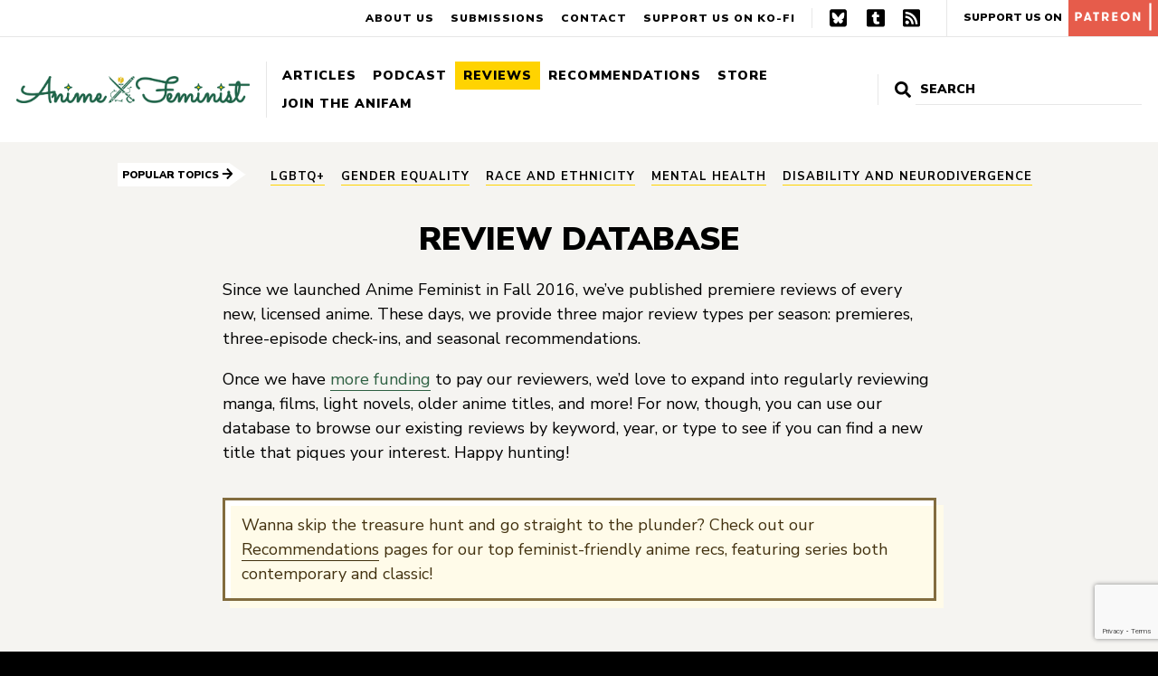

--- FILE ---
content_type: text/html; charset=UTF-8
request_url: https://www.animefeminist.com/review-database/page/2/?db_order=DSC&db_orderby=year
body_size: 11720
content:
<!DOCTYPE html>
<html class="no-js" lang="en-US">
<head>
	<meta charset="UTF-8" />
	<meta name="viewport" content="width=device-width, initial-scale=1" />
	<link rel="profile" href="https://gmpg.org/xfn/11" />
	<meta name='robots' content='index, follow, max-image-preview:large, max-snippet:-1, max-video-preview:-1' />

	<!-- This site is optimized with the Yoast SEO plugin v17.4 - https://yoast.com/wordpress/plugins/seo/ -->
	<title>Review Database - Anime Feminist</title>
	<link rel="canonical" href="https://www.animefeminist.com/review-database/" />
	<meta property="og:locale" content="en_US" />
	<meta property="og:type" content="article" />
	<meta property="og:title" content="Review Database - Anime Feminist" />
	<meta property="og:description" content="Since we launched Anime Feminist in Fall 2016, we&#8217;ve published premiere reviews of every new, licensed anime. These days, we provide three major review types per season: premieres, three-episode check-ins, and seasonal recommendations. Once we have more funding to pay our reviewers, we&#8217;d love to expand into regularly reviewing manga, films, light novels, older anime [&hellip;]" />
	<meta property="og:url" content="https://www.animefeminist.com/review-database/" />
	<meta property="og:site_name" content="Anime Feminist" />
	<meta property="article:modified_time" content="2020-02-16T16:35:12+00:00" />
	<meta name="twitter:card" content="summary" />
	<script type="application/ld+json" class="yoast-schema-graph">{"@context":"https://schema.org","@graph":[{"@type":"WebSite","@id":"https://www.animefeminist.com/#website","url":"https://www.animefeminist.com/","name":"Anime Feminist","description":"Japanese pop culture through a feminist lens","potentialAction":[{"@type":"SearchAction","target":{"@type":"EntryPoint","urlTemplate":"https://www.animefeminist.com/?s={search_term_string}"},"query-input":"required name=search_term_string"}],"inLanguage":"en-US"},{"@type":"WebPage","@id":"https://www.animefeminist.com/review-database/#webpage","url":"https://www.animefeminist.com/review-database/","name":"Review Database - Anime Feminist","isPartOf":{"@id":"https://www.animefeminist.com/#website"},"datePublished":"2020-02-10T20:56:58+00:00","dateModified":"2020-02-16T16:35:12+00:00","breadcrumb":{"@id":"https://www.animefeminist.com/review-database/#breadcrumb"},"inLanguage":"en-US","potentialAction":[{"@type":"ReadAction","target":["https://www.animefeminist.com/review-database/"]}]},{"@type":"BreadcrumbList","@id":"https://www.animefeminist.com/review-database/#breadcrumb","itemListElement":[{"@type":"ListItem","position":1,"name":"Home"}]}]}</script>
	<!-- / Yoast SEO plugin. -->


<link rel='dns-prefetch' href='//www.google.com' />
<link rel='dns-prefetch' href='//fonts.googleapis.com' />
<link rel='dns-prefetch' href='//s.w.org' />
<link rel='dns-prefetch' href='//m9m6e2w5.stackpathcdn.com' />
<link rel='dns-prefetch' href='//cdn.shareaholic.net' />
<link rel='dns-prefetch' href='//www.shareaholic.net' />
<link rel='dns-prefetch' href='//analytics.shareaholic.com' />
<link rel='dns-prefetch' href='//recs.shareaholic.com' />
<link rel='dns-prefetch' href='//partner.shareaholic.com' />
<link rel='dns-prefetch' href='//i0.wp.com' />
<link rel='dns-prefetch' href='//v0.wordpress.com' />
<link rel='dns-prefetch' href='//widgets.wp.com' />
<link rel='dns-prefetch' href='//s0.wp.com' />
<link rel='dns-prefetch' href='//0.gravatar.com' />
<link rel='dns-prefetch' href='//1.gravatar.com' />
<link rel='dns-prefetch' href='//2.gravatar.com' />
<link rel="alternate" type="application/rss+xml" title="Anime Feminist &raquo; Feed" href="https://www.animefeminist.com/feed/" />
<link rel="alternate" type="application/rss+xml" title="Anime Feminist &raquo; Comments Feed" href="https://www.animefeminist.com/comments/feed/" />
<!-- Shareaholic - https://www.shareaholic.com -->
<link rel='preload' href='//cdn.shareaholic.net/assets/pub/shareaholic.js' as='script'/>
<script data-no-minify='1' data-cfasync='false'>
_SHR_SETTINGS = {"endpoints":{"local_recs_url":"https:\/\/www.animefeminist.com\/wp-admin\/admin-ajax.php?action=shareaholic_permalink_related","ajax_url":"https:\/\/www.animefeminist.com\/wp-admin\/admin-ajax.php","share_counts_url":"https:\/\/www.animefeminist.com\/wp-admin\/admin-ajax.php?action=shareaholic_share_counts_api"},"site_id":"29d24a35955b6f9b053915d89b73508f","url_components":{"year":"2020","monthnum":"02","day":"10","hour":"12","minute":"56","second":"58","post_id":"14276","postname":"review-database","category":"community"}};
</script>
<script data-no-minify='1' data-cfasync='false' src='//cdn.shareaholic.net/assets/pub/shareaholic.js' data-shr-siteid='29d24a35955b6f9b053915d89b73508f' async ></script>

<!-- Shareaholic Content Tags -->
<meta name='shareaholic:site_name' content='Anime Feminist' />
<meta name='shareaholic:language' content='en-US' />
<meta name='shareaholic:url' content='https://www.animefeminist.com/review-database/' />
<meta name='shareaholic:keywords' content='type:page' />
<meta name='shareaholic:article_published_time' content='2020-02-10T12:56:58-08:00' />
<meta name='shareaholic:article_modified_time' content='2020-02-16T08:35:12-08:00' />
<meta name='shareaholic:shareable_page' content='true' />
<meta name='shareaholic:article_author_name' content='Anime Feminist' />
<meta name='shareaholic:site_id' content='29d24a35955b6f9b053915d89b73508f' />
<meta name='shareaholic:wp_version' content='9.7.8' />

<!-- Shareaholic Content Tags End -->
		<script type="text/javascript">
			window._wpemojiSettings = {"baseUrl":"https:\/\/s.w.org\/images\/core\/emoji\/13.0.1\/72x72\/","ext":".png","svgUrl":"https:\/\/s.w.org\/images\/core\/emoji\/13.0.1\/svg\/","svgExt":".svg","source":{"concatemoji":"https:\/\/www.animefeminist.com\/wp-includes\/js\/wp-emoji-release.min.js?ver=5.7.14"}};
			!function(e,a,t){var n,r,o,i=a.createElement("canvas"),p=i.getContext&&i.getContext("2d");function s(e,t){var a=String.fromCharCode;p.clearRect(0,0,i.width,i.height),p.fillText(a.apply(this,e),0,0);e=i.toDataURL();return p.clearRect(0,0,i.width,i.height),p.fillText(a.apply(this,t),0,0),e===i.toDataURL()}function c(e){var t=a.createElement("script");t.src=e,t.defer=t.type="text/javascript",a.getElementsByTagName("head")[0].appendChild(t)}for(o=Array("flag","emoji"),t.supports={everything:!0,everythingExceptFlag:!0},r=0;r<o.length;r++)t.supports[o[r]]=function(e){if(!p||!p.fillText)return!1;switch(p.textBaseline="top",p.font="600 32px Arial",e){case"flag":return s([127987,65039,8205,9895,65039],[127987,65039,8203,9895,65039])?!1:!s([55356,56826,55356,56819],[55356,56826,8203,55356,56819])&&!s([55356,57332,56128,56423,56128,56418,56128,56421,56128,56430,56128,56423,56128,56447],[55356,57332,8203,56128,56423,8203,56128,56418,8203,56128,56421,8203,56128,56430,8203,56128,56423,8203,56128,56447]);case"emoji":return!s([55357,56424,8205,55356,57212],[55357,56424,8203,55356,57212])}return!1}(o[r]),t.supports.everything=t.supports.everything&&t.supports[o[r]],"flag"!==o[r]&&(t.supports.everythingExceptFlag=t.supports.everythingExceptFlag&&t.supports[o[r]]);t.supports.everythingExceptFlag=t.supports.everythingExceptFlag&&!t.supports.flag,t.DOMReady=!1,t.readyCallback=function(){t.DOMReady=!0},t.supports.everything||(n=function(){t.readyCallback()},a.addEventListener?(a.addEventListener("DOMContentLoaded",n,!1),e.addEventListener("load",n,!1)):(e.attachEvent("onload",n),a.attachEvent("onreadystatechange",function(){"complete"===a.readyState&&t.readyCallback()})),(n=t.source||{}).concatemoji?c(n.concatemoji):n.wpemoji&&n.twemoji&&(c(n.twemoji),c(n.wpemoji)))}(window,document,window._wpemojiSettings);
		</script>
		<style type="text/css">
img.wp-smiley,
img.emoji {
	display: inline !important;
	border: none !important;
	box-shadow: none !important;
	height: 1em !important;
	width: 1em !important;
	margin: 0 .07em !important;
	vertical-align: -0.1em !important;
	background: none !important;
	padding: 0 !important;
}
</style>
	<link rel='stylesheet' id='wp-block-library-css'  href='https://www.animefeminist.com/wp-includes/css/dist/block-library/style.min.css?ver=5.7.14' type='text/css' media='all' />
<style id='wp-block-library-inline-css' type='text/css'>
.has-text-align-justify{text-align:justify;}
</style>
<link rel='stylesheet' id='mediaelement-css'  href='https://www.animefeminist.com/wp-includes/js/mediaelement/mediaelementplayer-legacy.min.css?ver=4.2.16' type='text/css' media='all' />
<link rel='stylesheet' id='wp-mediaelement-css'  href='https://www.animefeminist.com/wp-includes/js/mediaelement/wp-mediaelement.min.css?ver=5.7.14' type='text/css' media='all' />
<link rel='stylesheet' id='contact-form-7-css'  href='https://www.animefeminist.com/wp-content/plugins/contact-form-7/includes/css/styles.css?ver=5.5.6.1' type='text/css' media='all' />
<!-- `jetpack_likes` is included in the concatenated jetpack.css -->
<link rel='stylesheet' id='google-fonts-css'  href='https://fonts.googleapis.com/css?family=Nunito+Sans%3A400%2C400i%2C700%2C700i%2C900%2C900i&#038;display=swap&#038;ver=5.7.14' type='text/css' media='all' />
<link rel='stylesheet' id='theme-css-css'  href='https://www.animefeminist.com/wp-content/themes/anifem-2025/style.css?ver=1736445275' type='text/css' media='all' />
<!-- `jetpack-subscriptions` is included in the concatenated jetpack.css -->
<link rel='stylesheet' id='jetpack_css-css'  href='https://www.animefeminist.com/wp-content/plugins/jetpack/css/jetpack.css?ver=10.2.3' type='text/css' media='all' />
<script type='text/javascript' src='https://www.animefeminist.com/wp-includes/js/jquery/jquery.min.js?ver=3.5.1' id='jquery-core-js'></script>
<script type='text/javascript' src='https://www.animefeminist.com/wp-includes/js/jquery/jquery-migrate.min.js?ver=3.3.2' id='jquery-migrate-js'></script>
<link rel="https://api.w.org/" href="https://www.animefeminist.com/wp-json/" /><link rel="alternate" type="application/json" href="https://www.animefeminist.com/wp-json/wp/v2/pages/14276" /><link rel="EditURI" type="application/rsd+xml" title="RSD" href="https://www.animefeminist.com/xmlrpc.php?rsd" />
<link rel="wlwmanifest" type="application/wlwmanifest+xml" href="https://www.animefeminist.com/wp-includes/wlwmanifest.xml" /> 
<meta name="generator" content="WordPress 5.7.14" />
<link rel='shortlink' href='https://wp.me/P7TEzV-3Ig' />
<link rel="alternate" type="application/json+oembed" href="https://www.animefeminist.com/wp-json/oembed/1.0/embed?url=https%3A%2F%2Fwww.animefeminist.com%2Freview-database%2F" />
<link rel="alternate" type="text/xml+oembed" href="https://www.animefeminist.com/wp-json/oembed/1.0/embed?url=https%3A%2F%2Fwww.animefeminist.com%2Freview-database%2F&#038;format=xml" />
<!-- Global Site Tag (gtag.js) - Google Analytics -->
<script async src="https://www.googletagmanager.com/gtag/js?id=UA-85527712-1"></script>
<script>
  window.dataLayer = window.dataLayer || [];
  function gtag(){dataLayer.push(arguments)};
  gtag('js', new Date());

  gtag('config', 'UA-85527712-1');
</script><style type='text/css'>img#wpstats{display:none}</style>
		<script>document.documentElement.className = document.documentElement.className.replace( 'no-js', 'js' );</script><link rel="icon" href="https://i0.wp.com/www.animefeminist.com/wp-content/uploads/2022/04/Favicon-3x.png?fit=32%2C32&#038;ssl=1" sizes="32x32" />
<link rel="icon" href="https://i0.wp.com/www.animefeminist.com/wp-content/uploads/2022/04/Favicon-3x.png?fit=192%2C192&#038;ssl=1" sizes="192x192" />
<link rel="apple-touch-icon" href="https://i0.wp.com/www.animefeminist.com/wp-content/uploads/2022/04/Favicon-3x.png?fit=180%2C180&#038;ssl=1" />
<meta name="msapplication-TileImage" content="https://i0.wp.com/www.animefeminist.com/wp-content/uploads/2022/04/Favicon-3x.png?fit=270%2C270&#038;ssl=1" />
			<!-- Easy Columns 2.1.1 by Pat Friedl http://www.patrickfriedl.com -->
			<link rel="stylesheet" href="https://www.animefeminist.com/wp-content/plugins/easy-columns/css/easy-columns.css" type="text/css" media="screen, projection" />
			</head>

<body class="paged page-template page-template-review-database page-template-review-database-php page page-id-14276 wp-custom-logo wp-embed-responsive paged-2 page-paged-2 review-database">
	
	<div id="page" class="site">
		<a class="skip-link screen-reader-text" href="#content">Skip to content</a>
		<header id="masthead" class="site-header">
			<div class="header-primary">
				<!-- <nav id="" class=""> -->
					<a href="https://www.animefeminist.com" class="custom-logo-link"><img src="https://i0.wp.com/www.animefeminist.com/wp-content/uploads/2022/04/AniFem-siteheader.png?fit=2907%2C334&ssl=1" class="custom-logo" alt="Anime Feminist"></a>					<button class="menu-toggle hide-no-js" aria-expanded="false"><span class="bar"></span>Menu</button>
					<ul id="header-primary-menu" class="menu menu-header menu-header-primary"><li id="menu-item-6786" class="menu-item menu-item-type-post_type menu-item-object-page menu-item-has-children menu-item-6786"><a href="https://www.animefeminist.com/writing/">Articles</a></li>
<li id="menu-item-6776" class="menu-item menu-item-type-taxonomy menu-item-object-category menu-item-6776"><a href="https://www.animefeminist.com/category/podcast/">Podcast</a></li>
<li id="menu-item-14315" class="menu-item menu-item-type-post_type menu-item-object-page current-menu-item page_item page-item-14276 current_page_item menu-item-14315"><a href="https://www.animefeminist.com/review-database/" aria-current="page">Reviews</a></li>
<li id="menu-item-11741" class="menu-item menu-item-type-post_type menu-item-object-page menu-item-has-children menu-item-11741"><a href="https://www.animefeminist.com/anifem-recommends/">Recommendations</a></li>
<li id="menu-item-20270" class="menu-item menu-item-type-post_type menu-item-object-page menu-item-20270"><a href="https://www.animefeminist.com/store/">Store</a></li>
<li id="menu-item-6773" class="menu-item menu-item-type-post_type menu-item-object-page menu-item-has-children menu-item-6773"><a href="https://www.animefeminist.com/anifam/">Join the AniFam</a></li>
</ul>				<!-- </nav> -->
				

<form role="search" method="get" class="search-form" action="https://www.animefeminist.com/">
	<label for="search-form-1">
		<svg xmlns="http://www.w3.org/2000/svg" viewBox="0 0 512 512" focusable="false" aria-hidden="true"><path d="M505 442.7L405.3 343c-4.5-4.5-10.6-7-17-7H372c27.6-35.3 44-79.7 44-128C416 93.1 322.9 0 208 0S0 93.1 0 208s93.1 208 208 208c48.3 0 92.7-16.4 128-44v16.3c0 6.4 2.5 12.5 7 17l99.7 99.7c9.4 9.4 24.6 9.4 33.9 0l28.3-28.3c9.4-9.4 9.4-24.6.1-34zM208 336c-70.7 0-128-57.2-128-128 0-70.7 57.2-128 128-128 70.7 0 128 57.2 128 128 0 70.7-57.2 128-128 128z"/></svg>
		<span class="screen-reader-text">Search for:</span>
	</label>
	<!-- <button type="submit" class="search-submit"><span>Search</span></button> -->
	<input type="search" id="search-form-1" class="search-field" placeholder="Search" value="" name="s" />
	<input type="submit" value="Search">
</form>
			</div>
			<div class="header-secondary">
				<ul id="menu-secondary-menu" class="menu"><li id="menu-item-14082" class="menu-item menu-item-type-post_type menu-item-object-page menu-item-14082"><a href="https://www.animefeminist.com/about/">About Us</a></li>
<li id="menu-item-14084" class="menu-item menu-item-type-post_type menu-item-object-page menu-item-14084"><a href="https://www.animefeminist.com/anifam/submissions/">Submissions</a></li>
<li id="menu-item-14083" class="menu-item menu-item-type-post_type menu-item-object-page menu-item-14083"><a href="https://www.animefeminist.com/contact/">Contact</a></li>
<li id="menu-item-15965" class="menu-item menu-item-type-custom menu-item-object-custom menu-item-15965"><a href="https://ko-fi.com/animefeminist">Support us on Ko-Fi</a></li>
</ul>				<ul id="menu-social" class="menu"><li id="menu-item-32686" class="menu-item menu-item-type-custom menu-item-object-custom menu-item-32686"><a href="https://bsky.app/profile/animefeminist.com">Bluesky</a></li>
<li id="menu-item-6770" class="menu-item menu-item-type-custom menu-item-object-custom menu-item-6770"><a href="https://animefeminist.tumblr.com/">Tumblr</a></li>
<li id="menu-item-357" class="menu-item menu-item-type-custom menu-item-object-custom menu-item-357"><a href="https://www.animefeminist.com/feed">RSS</a></li>
</ul>				<a href="https://www.patreon.com/bePatron?u=4026259&#038;redirect_uri=https%3A%2F%2Fwww.animefeminist.com%2F&#038;utm_medium=widget" class="patreon-link" target="_blank" rel="noopener">Support Us On <img src="https://www.animefeminist.com/wp-content/themes/anifem-2025/img/patreon-block.svg" alt="Patreon"></a>			</div>
			<nav class="mobile-nav-wrap" aria-label="Main navigation">
				<ul class="mobile-nav">
					<li>

<form role="search" method="get" class="search-form" action="https://www.animefeminist.com/">
	<label for="search-form-2">
		<svg xmlns="http://www.w3.org/2000/svg" viewBox="0 0 512 512" focusable="false" aria-hidden="true"><path d="M505 442.7L405.3 343c-4.5-4.5-10.6-7-17-7H372c27.6-35.3 44-79.7 44-128C416 93.1 322.9 0 208 0S0 93.1 0 208s93.1 208 208 208c48.3 0 92.7-16.4 128-44v16.3c0 6.4 2.5 12.5 7 17l99.7 99.7c9.4 9.4 24.6 9.4 33.9 0l28.3-28.3c9.4-9.4 9.4-24.6.1-34zM208 336c-70.7 0-128-57.2-128-128 0-70.7 57.2-128 128-128 70.7 0 128 57.2 128 128 0 70.7-57.2 128-128 128z"/></svg>
		<span class="screen-reader-text">Search for:</span>
	</label>
	<!-- <button type="submit" class="search-submit"><span>Search</span></button> -->
	<input type="search" id="search-form-2" class="search-field" placeholder="Search" value="" name="s" />
	<input type="submit" value="Search">
</form>
</li>
					<li class="menu-item menu-item-type-post_type menu-item-object-page menu-item-has-children menu-item-6786"><a href="https://www.animefeminist.com/writing/">Articles</a></li>
<li class="menu-item menu-item-type-taxonomy menu-item-object-category menu-item-6776"><a href="https://www.animefeminist.com/category/podcast/">Podcast</a></li>
<li class="menu-item menu-item-type-post_type menu-item-object-page current-menu-item page_item page-item-14276 current_page_item menu-item-14315"><a href="https://www.animefeminist.com/review-database/" aria-current="page">Reviews</a></li>
<li class="menu-item menu-item-type-post_type menu-item-object-page menu-item-has-children menu-item-11741"><a href="https://www.animefeminist.com/anifem-recommends/">Recommendations</a></li>
<li class="menu-item menu-item-type-post_type menu-item-object-page menu-item-20270"><a href="https://www.animefeminist.com/store/">Store</a></li>
<li class="menu-item menu-item-type-post_type menu-item-object-page menu-item-has-children menu-item-6773"><a href="https://www.animefeminist.com/anifam/">Join the AniFam</a></li>
					<li class="menu-item menu-item-type-post_type menu-item-object-page menu-item-14082"><a href="https://www.animefeminist.com/about/">About Us</a></li>
<li class="menu-item menu-item-type-post_type menu-item-object-page menu-item-14084"><a href="https://www.animefeminist.com/anifam/submissions/">Submissions</a></li>
<li class="menu-item menu-item-type-post_type menu-item-object-page menu-item-14083"><a href="https://www.animefeminist.com/contact/">Contact</a></li>
<li class="menu-item menu-item-type-custom menu-item-object-custom menu-item-15965"><a href="https://ko-fi.com/animefeminist">Support us on Ko-Fi</a></li>
					<li><a href="https://www.patreon.com/bePatron?u=4026259&#038;redirect_uri=https%3A%2F%2Fwww.animefeminist.com%2F&#038;utm_medium=widget" class="patreon-link" target="_blank" rel="noopener">Support Us On <img src="https://www.animefeminist.com/wp-content/themes/anifem-2025/img/patreon-block.svg" alt="Patreon"></a></li>					<li class="menu-item menu-item-type-custom menu-item-object-custom menu-item-32686"><a href="https://bsky.app/profile/animefeminist.com">Bluesky</a></li>
<li class="menu-item menu-item-type-custom menu-item-object-custom menu-item-6770"><a href="https://animefeminist.tumblr.com/">Tumblr</a></li>
<li class="menu-item menu-item-type-custom menu-item-object-custom menu-item-357"><a href="https://www.animefeminist.com/feed">RSS</a></li>
									</ul>
			</nav>
		</header>

		<section class="popular-topics" aria-labelledby="topics"><span class="topic-title" id="topics">Popular Topics <svg xmlns="http://www.w3.org/2000/svg" viewBox="0 0 448 512" focusable="false" aria-hidden="true" alt=""><path d="M190.5 66.9l22.2-22.2c9.4-9.4 24.6-9.4 33.9 0L441 239c9.4 9.4 9.4 24.6 0 33.9L246.6 467.3c-9.4 9.4-24.6 9.4-33.9 0l-22.2-22.2c-9.5-9.5-9.3-25 .4-34.3L311.4 296H24c-13.3 0-24-10.7-24-24v-32c0-13.3 10.7-24 24-24h287.4L190.9 101.2c-9.8-9.3-10-24.8-.4-34.3z"/></svg></span><ul class="pop-topics"><li class="pop-topic"><a href="https://www.animefeminist.com/tag/lgbtq/">LGBTQ+</a></li><li class="pop-topic"><a href="https://www.animefeminist.com/tag/gender-equality/">gender equality</a></li><li class="pop-topic"><a href="https://www.animefeminist.com/tag/race-and-ethnicity/">race and ethnicity</a></li><li class="pop-topic"><a href="https://www.animefeminist.com/tag/mental-health/">mental health</a></li><li class="pop-topic"><a href="https://www.animefeminist.com/tag/disability-neurodivergence/">disability and neurodivergence</a></li></ul></section>
		<div id="content" class="site-content">
			<main id="main" class="site-main">








<h1 class="page-title">Review Database</h1><div class="content-wrap"><div style='display:none;' class='shareaholic-canvas' data-app='share_buttons' data-title='Review Database' data-link='https://www.animefeminist.com/review-database/' data-app-id-name='page_above_content'></div>
<p>Since we launched Anime Feminist in Fall 2016, we&#8217;ve published premiere reviews of every new, licensed anime. These days, we provide three major review types per season: premieres, three-episode check-ins, and seasonal recommendations.</p>



<p>Once we have <a href="https://www.patreon.com/animefeminist">more funding</a> to pay our reviewers, we&#8217;d love to expand into regularly reviewing manga, films, light novels, older anime titles, and more! For now, though, you can use our database to browse our existing reviews by keyword, year, or type to see if you can find a new title that piques your interest. Happy hunting!</p>



<p class="is-style-spoiler-warning">Wanna skip the treasure hunt and go straight to the plunder? Check out our <a href="https://www.animefeminist.com/anifem-recommends/">Recommendations</a> pages for our top feminist-friendly anime recs, featuring series both contemporary and classic!</p>
<div style='display:none;' class='shareaholic-canvas' data-app='share_buttons' data-title='Review Database' data-link='https://www.animefeminist.com/review-database/' data-app-id-name='page_below_content'></div></div>
<section class="">

	<a class="skip-link screen-reader-text" href="#dbResults">Skip to results</a>

	<form class="db-filters" action="https://www.animefeminist.com/review-database/" method="get">
		<legend>Filter reviews by:</legend>
		<div class="filters">
			<div class="filter">
				<label for="dbSearch">Keyword(s):</label>
				<input type="search" name="db_search" id="dbSearch" value="">
			</div>
			<div class="filter"><label for="dbYear">Year:</label><select id="dbYear" name="db_year" class=""><option value="">All</option><option value="2016" >2016</option><option value="2017" >2017</option><option value="2018" >2018</option><option value="2019" >2019</option><option value="2020" >2020</option><option value="2021" >2021</option><option value="2022" >2022</option><option value="2023" >2023</option><option value="2024" >2024</option><option value="2025" >2025</option><option value="2026" >2026</option></select></div>			<div class="filter"><label for="dbType">Type:</label><select id="dbType" name="db_type" class=""><option value="">All</option><option value="premiere" >Premiere Review</option><option value="three-episode" >Three-Episode Review</option><option value="season" >Seasonal Recommendations</option><option value="year" >Yearly Recommendations</option><option value="books-and-films" >Books and Films</option></select></div>			<input type="submit" value="Filter">
		</div>
	</form>

	<span class="or-separator">Or</span>
	<span class="db-alpha__heading">Alphabetically:</span>
	<ul class="db-alpha">
				<li><a href="https://www.animefeminist.com/review-database/?db_alpha=%23" class="">#</a></li>
<li><a href="https://www.animefeminist.com/review-database/?db_alpha=a" class="">A</a></li>
<li><a href="https://www.animefeminist.com/review-database/?db_alpha=b" class="">B</a></li>
<li><a href="https://www.animefeminist.com/review-database/?db_alpha=c" class="">C</a></li>
<li><a href="https://www.animefeminist.com/review-database/?db_alpha=d" class="">D</a></li>
<li><a href="https://www.animefeminist.com/review-database/?db_alpha=e" class="">E</a></li>
<li><a href="https://www.animefeminist.com/review-database/?db_alpha=f" class="">F</a></li>
<li><a href="https://www.animefeminist.com/review-database/?db_alpha=g" class="">G</a></li>
<li><a href="https://www.animefeminist.com/review-database/?db_alpha=h" class="">H</a></li>
<li><a href="https://www.animefeminist.com/review-database/?db_alpha=i" class="">I</a></li>
<li><a href="https://www.animefeminist.com/review-database/?db_alpha=j" class="">J</a></li>
<li><a href="https://www.animefeminist.com/review-database/?db_alpha=k" class="">K</a></li>
<li><a href="https://www.animefeminist.com/review-database/?db_alpha=l" class="">L</a></li>
<li><a href="https://www.animefeminist.com/review-database/?db_alpha=m" class="">M</a></li>
<li><a href="https://www.animefeminist.com/review-database/?db_alpha=n" class="">N</a></li>
<li><a href="https://www.animefeminist.com/review-database/?db_alpha=o" class="">O</a></li>
<li><a href="https://www.animefeminist.com/review-database/?db_alpha=p" class="">P</a></li>
<li><a href="https://www.animefeminist.com/review-database/?db_alpha=q" class="">Q</a></li>
<li><a href="https://www.animefeminist.com/review-database/?db_alpha=r" class="">R</a></li>
<li><a href="https://www.animefeminist.com/review-database/?db_alpha=s" class="">S</a></li>
<li><a href="https://www.animefeminist.com/review-database/?db_alpha=t" class="">T</a></li>
<li><a href="https://www.animefeminist.com/review-database/?db_alpha=u" class="">U</a></li>
<li><a href="https://www.animefeminist.com/review-database/?db_alpha=v" class="">V</a></li>
<li><a href="https://www.animefeminist.com/review-database/?db_alpha=w" class="">W</a></li>
<li><a href="https://www.animefeminist.com/review-database/?db_alpha=x" class="">X</a></li>
<li><a href="https://www.animefeminist.com/review-database/?db_alpha=y" class="">Y</a></li>
<li><a href="https://www.animefeminist.com/review-database/?db_alpha=z" class="">Z</a></li>
				<li><a href="https://www.animefeminist.com/review-database/" class="current-option">All</a></li>
	</ul>

</section>



	<!-- <div class="db-sort" id="dbResults">

		<a href="/review-database/page/2/?db_order=ASC" class=""><span class="screen-reader-text">Order by: </span>Title<span class="screen-reader-text"> ascending</span></a>

				<a href="/review-database/page/2/?db_order=ASC&#038;db_orderby=year" class="sort-dsc"><span class="screen-reader-text">Order by: </span>Year<span class="screen-reader-text"> ascending</span></a>
		
	</div> -->

	<table class="articles">

		<tr class="db-sort" id="dbResults">

			<th><a href="/review-database/page/2/?db_order=ASC" class=""><span class="screen-reader-text">Order by: </span>Title<span class="screen-reader-text"> ascending</span></a></th>

						<th><a href="/review-database/page/2/?db_order=ASC&#038;db_orderby=year" class="sort-dsc"><span class="screen-reader-text">Order by: </span>Year<span class="screen-reader-text"> ascending</span></a></th>
			
		</tr>

	<tr><td><h2 class="entry-title"><a href="https://www.animefeminist.com/ameku-m-d-doctor-detective-episodes-1-2/">Ameku M.D.: Doctor Detective &#8211; Episodes 1-2</a></h2></td>		    <td><span class="db-year">2025</span></td>

		</tr><tr><td><h2 class="entry-title"><a href="https://www.animefeminist.com/momentary-lily-episode-1/">Momentary Lily – Episode 1</a></h2></td>		    <td><span class="db-year">2025</span></td>

		</tr><tr><td><h2 class="entry-title"><a href="https://www.animefeminist.com/im-getting-married-to-a-girl-i-hate-in-my-class-episode-1/">I&#8217;m Getting Married to a Girl I Hate in My Class &#8211; Episode 1</a></h2></td>		    <td><span class="db-year">2025</span></td>

		</tr><tr><td><h2 class="entry-title"><a href="https://www.animefeminist.com/tasokare-hotel-episode-1/">Tasokare Hotel &#8211; Episode 1</a></h2></td>		    <td><span class="db-year">2025</span></td>

		</tr><tr><td><h2 class="entry-title"><a href="https://www.animefeminist.com/im-living-with-an-otaku-neet-kunoichi-episode-1/">I&#8217;m Living with an Otaku NEET Kunoichi!? &#8211; Episode 1</a></h2></td>		    <td><span class="db-year">2025</span></td>

		</tr><tr><td><h2 class="entry-title"><a href="https://www.animefeminist.com/sorairo-utility-episode-1/">Sorairo Utility &#8211; Episode 1</a></h2></td>		    <td><span class="db-year">2025</span></td>

		</tr><tr><td><h2 class="entry-title"><a href="https://www.animefeminist.com/medalist-episode-1/">Medalist – Episode 1</a></h2></td>		    <td><span class="db-year">2025</span></td>

		</tr><tr><td><h2 class="entry-title"><a href="https://www.animefeminist.com/i-want-to-escape-from-princess-lessons-episode-1/">I Want to Escape from Princess Lessons &#8211; Episode 1</a></h2></td>		    <td><span class="db-year">2025</span></td>

		</tr><tr><td><h2 class="entry-title"><a href="https://www.animefeminist.com/okitsura-fell-in-love-with-an-okinawan-girl-but-i-just-wish-i-know-what-shes-saying-episode-1/">OKITSURA: Fell in Love with an Okinawan Girl, but I Just Wish I Know What She&#8217;s Saying – Episode 1</a></h2></td>		    <td><span class="db-year">2025</span></td>

		</tr><tr><td><h2 class="entry-title"><a href="https://www.animefeminist.com/promise-of-wizard-episode-1/">Promise of Wizard &#8211; Episode 1</a></h2></td>		    <td><span class="db-year">2025</span></td>

		</tr><tr><td><h2 class="entry-title"><a href="https://www.animefeminist.com/im-a-noble-on-the-brink-of-ruin-so-i-might-as-well-try-mastering-magic-episode-1-2/">I&#8217;m a Noble on the Brink of Ruin, So I Might as Well Try Mastering Magic &#8211; Episode 1-2</a></h2></td>		    <td><span class="db-year">2025</span></td>

		</tr><tr><td><h2 class="entry-title"><a href="https://www.animefeminist.com/medaka-kuroiwa-is-impervious-to-my-charms-episode-1/">Medaka Kuroiwa is Impervious to My Charms – Episode 1</a></h2></td>		    <td><span class="db-year">2025</span></td>

		</tr><tr><td><h2 class="entry-title"><a href="https://www.animefeminist.com/flower-and-asura-episode-1/">Flower and Asura &#8211; Episode 1</a></h2></td>		    <td><span class="db-year">2025</span></td>

		</tr><tr><td><h2 class="entry-title"><a href="https://www.animefeminist.com/honey-lemon-soda-episode-1/">Honey Lemon Soda – Episode 1</a></h2></td>		    <td><span class="db-year">2025</span></td>

		</tr><tr><td><h2 class="entry-title"><a href="https://www.animefeminist.com/magic-maker-how-to-make-magic-in-another-world-episode-1/">Magic Maker: How to Make Magic in Another World &#8211; Episode 1</a></h2></td>		    <td><span class="db-year">2025</span></td>

		</tr><tr><td><h2 class="entry-title"><a href="https://www.animefeminist.com/the-daily-life-of-a-middle-aged-online-shopper-in-another-world-episode-1/">The Daily Life of a Middle-Aged Online Shopper in Another World – Episode 1</a></h2></td>		    <td><span class="db-year">2025</span></td>

		</tr><tr><td><h2 class="entry-title"><a href="https://www.animefeminist.com/from-bureaucrat-to-villainess-dads-been-reincarnated-episode-1/">From Bureaucrat to Villainess: Dad&#8217;s Been Reincarnated! &#8211; Episode 1</a></h2></td>		    <td><span class="db-year">2025</span></td>

		</tr><tr><td><h2 class="entry-title"><a href="https://www.animefeminist.com/even-given-the-worthless-appraiser-class-im-actually-the-strongest-episode-1/">Even Given the Worthless &#8220;Appraiser&#8221; Class, I&#8217;m Actually the Strongest &#8211; Episode 1</a></h2></td>		    <td><span class="db-year">2025</span></td>

		</tr><tr><td><h2 class="entry-title"><a href="https://www.animefeminist.com/aquarion-myth-of-emotions-episode-1/">AQUARION Myth of Emotions &#8211; Episode 1</a></h2></td>		    <td><span class="db-year">2025</span></td>

		</tr><tr><td><h2 class="entry-title"><a href="https://www.animefeminist.com/anyway-im-falling-in-love-with-you-episode-1/">Anyway, I&#8217;m Falling in Love with You &#8211; Episode 1</a></h2></td>		    <td><span class="db-year">2025</span></td>

		</tr><tr><td><h2 class="entry-title"><a href="https://www.animefeminist.com/farmagia-episode-1/">Farmagia &#8211; Episode 1</a></h2></td>		    <td><span class="db-year">2025</span></td>

		</tr><tr><td><h2 class="entry-title"><a href="https://www.animefeminist.com/i-may-be-a-guild-receptionist-but-ill-solo-any-boss-to-clock-out-on-time-episode-1/">I May Be a Guild Receptionist, But I&#8217;ll Solo Any Boss to Clock Out on Time – Episode 1</a></h2></td>		    <td><span class="db-year">2025</span></td>

		</tr><tr><td><h2 class="entry-title"><a href="https://www.animefeminist.com/baban-baban-ban-vampire-episode-1/">Baban Baban Ban Vampire &#8211; Episode 1</a></h2></td>		    <td><span class="db-year">2025</span></td>

		</tr><tr><td><h2 class="entry-title"><a href="https://www.animefeminist.com/sakamoto-days-episode-1/">Sakamoto Days &#8211; Episode 1</a></h2></td>		    <td><span class="db-year">2025</span></td>

		</tr><tr><td><h2 class="entry-title"><a href="https://www.animefeminist.com/welcome-to-japan-ms-elf-episode-1/">Welcome to Japan, Ms. Elf! – Episode 1</a></h2></td>		    <td><span class="db-year">2025</span></td>

		</tr><tr><td><h2 class="entry-title"><a href="https://www.animefeminist.com/ubel-blatt-episode-1/">Übel Blatt – Episode 1</a></h2></td>		    <td><span class="db-year">2025</span></td>

		</tr><tr><td><h2 class="entry-title"><a href="https://www.animefeminist.com/the-red-ranger-becomes-an-adventurer-in-another-world-episode-1/">The Red Ranger Becomes an Adventurer in Another World &#8211; Episode 1</a></h2></td>		    <td><span class="db-year">2025</span></td>

		</tr><tr><td><h2 class="entry-title"><a href="https://www.animefeminist.com/i-left-my-a-rank-party-to-help-my-former-students-reach-the-dungeon-depths-episode-1/">I Left my A-Rank Party to Help My Former Students Reach the Dungeon Depths! – Episode 1</a></h2></td>		    <td><span class="db-year">2025</span></td>

		</tr><tr><td><h2 class="entry-title"><a href="https://www.animefeminist.com/2025-winter-three-episode-check-in/">2025 Winter Anime Three-Episode Check-In</a></h2></td>		    <td><span class="db-year">2025</span></td>

		</tr><tr><td><h2 class="entry-title"><a href="https://www.animefeminist.com/im-the-evil-lord-of-an-intergalactic-empire-episodes-1-2/">I&#8217;m the Evil Lord of an Intergalactic Empire! – Episodes 1-2</a></h2></td>		    <td><span class="db-year">2025</span></td>

		</tr><tr><td><h2 class="entry-title"><a href="https://www.animefeminist.com/the-unaware-atelier-meister-episode-1/">The Unaware Atelier Meister &#8211; Episode 1</a></h2></td>		    <td><span class="db-year">2025</span></td>

		</tr><tr><td><h2 class="entry-title"><a href="https://www.animefeminist.com/sword-of-the-demon-hunter-episode-1/">Sword of the Demon Hunter &#8211; Episode 1</a></h2></td>		    <td><span class="db-year">2025</span></td>

		</tr><tr><td><h2 class="entry-title"><a href="https://www.animefeminist.com/catch-me-at-the-ballpark-episode-1/">Catch Me at the Ballpark! &#8211; Episode 1</a></h2></td>		    <td><span class="db-year">2025</span></td>

		</tr><tr><td><h2 class="entry-title"><a href="https://www.animefeminist.com/the-too-perfect-saint-tossed-aside-by-my-fiance-and-sold-to-another-kingdom-episode-1/">The Too-Perfect Saint: Tossed Aside by My Fiancé and Sold to Another Kingdom &#8211; Episode 1</a></h2></td>		    <td><span class="db-year">2025</span></td>

		</tr><tr><td><h2 class="entry-title"><a href="https://www.animefeminist.com/once-upon-a-witchs-death-episode-1/">Once Upon a Witch&#8217;s Death &#8211; Episode 1</a></h2></td>		    <td><span class="db-year">2025</span></td>

		</tr><tr><td><h2 class="entry-title"><a href="https://www.animefeminist.com/the-beginning-after-the-end-episode-1/">The Beginning After the End &#8211; Episode 1</a></h2></td>		    <td><span class="db-year">2025</span></td>

		</tr><tr><td><h2 class="entry-title"><a href="https://www.animefeminist.com/please-put-them-on-takamine-san-episode-1/">Please Put Them On, Takamine-san &#8211; Episode 1</a></h2></td>		    <td><span class="db-year">2025</span></td>

		</tr><tr><td><h2 class="entry-title"><a href="https://www.animefeminist.com/rock-is-a-ladys-modesty-episode-1/">Rock is a Lady&#8217;s Modesty &#8211; Episode 1</a></h2></td>		    <td><span class="db-year">2025</span></td>

		</tr><tr><td><h2 class="entry-title"><a href="https://www.animefeminist.com/the-brilliant-healers-new-life-in-the-shadows-episode-1/">The Brilliant Healer&#8217;s New Life in the Shadows &#8211; Episode 1</a></h2></td>		    <td><span class="db-year">2025</span></td>

		</tr><tr><td><h2 class="entry-title"><a href="https://www.animefeminist.com/can-a-boy-girl-friendship-survive-episode-1/">Can a Boy-Girl Friendship Survive? &#8211; Episode 1</a></h2></td>		    <td><span class="db-year">2025</span></td>

		</tr>
	</table>

			<nav class="navigation pagination" role="navigation" aria-label="Posts">
			<h2 class="screen-reader-text">Posts navigation</h2>
			<div class="nav-links">
			<a class="prev page-numbers" href="https://www.animefeminist.com/review-database/page/1/?db_order=DSC&#038;db_orderby=year">Previous</a>
<a class="page-numbers" href="https://www.animefeminist.com/review-database/page/1/?db_order=DSC&#038;db_orderby=year"><span class="screen-reader-text">Page </span>1</a>
<span aria-current="page" class="page-numbers current"><span class="screen-reader-text">Page </span>2</span>
<a class="page-numbers" href="https://www.animefeminist.com/review-database/page/3/?db_order=DSC&#038;db_orderby=year"><span class="screen-reader-text">Page </span>3</a>
<a class="page-numbers" href="https://www.animefeminist.com/review-database/page/4/?db_order=DSC&#038;db_orderby=year"><span class="screen-reader-text">Page </span>4</a>
<a class="page-numbers" href="https://www.animefeminist.com/review-database/page/5/?db_order=DSC&#038;db_orderby=year"><span class="screen-reader-text">Page </span>5</a>
<a class="page-numbers" href="https://www.animefeminist.com/review-database/page/6/?db_order=DSC&#038;db_orderby=year"><span class="screen-reader-text">Page </span>6</a>
<a class="page-numbers" href="https://www.animefeminist.com/review-database/page/7/?db_order=DSC&#038;db_orderby=year"><span class="screen-reader-text">Page </span>7</a>
<span class="page-numbers dots">&hellip;</span>
<a class="page-numbers" href="https://www.animefeminist.com/review-database/page/30/?db_order=DSC&#038;db_orderby=year"><span class="screen-reader-text">Page </span>30</a>
<a class="next page-numbers" href="https://www.animefeminist.com/review-database/page/3/?db_order=DSC&#038;db_orderby=year">Next</a>		    </div>
		</nav>
	

</main>
</div>

<footer id="colophon" class="site-footer" role="contentinfo">
	<div class="footer-primary">
		<div class="footer--intro">
							<div class="footer--patreon no-margin-top">
					<div class="footer--patreon__wrap">
						<h2>Support Our Work</h2>
<p>Learn more about how you can by visiting our Patreon</p>
					</div>
											<div class="footer--patreon__arrow">
							<a href="https://www.patreon.com/bePatron?u=4026259&#038;redirect_uri=https%3A%2F%2Fwww.animefeminist.com%2F&#038;utm_medium=widget" target="_blank" rel="noopener"><img src="https://www.animefeminist.com/wp-content/themes/anifem-2025/img/chevron-right.svg" alt="" aria-hidden="true"/><span class="screen-reader-text">Visit us on Patreon</span></a>
						</div>
									</div>
						<div class="jetpack_subscription_widget"><h2 class="widgettitle">Newsletter Signup</h2>
            <form action="#" method="post" accept-charset="utf-8" id="subscribe-blog-494">
				                    <p id="subscribe-email">
                        <label id="jetpack-subscribe-label"
                               class="screen-reader-text"
                               for="subscribe-field-494">
							Email Address                        </label>
                        <input type="email" name="email" required="required"
                        			                                                value=""
                            id="subscribe-field-494"
                            placeholder="Email Address"
                        />
                    </p>

					<p id="subscribe-submit"
											>
                        <input type="hidden" name="action" value="subscribe"/>
                        <input type="hidden" name="source" value="https://www.animefeminist.com/review-database/page/2/?db_order=DSC&#038;db_orderby=year"/>
                        <input type="hidden" name="sub-type" value="widget"/>
                        <input type="hidden" name="redirect_fragment" value="494"/>
						                        <button type="submit"
	                        	                            class="wp-block-button__link"
                            		                    			                    style="margin-left: 0px;"
		                    	                        name="jetpack_subscriptions_widget"
	                    >
	                        Sign Me Up                        </button>
                    </p>
				            </form>
		
</div>		</div>
		
	<div class="footer-nav-widgets-wrapper header-footer-group">

		<div class="footer-inner section-inner">

			
				<div class="footer-widgets-outer-wrapper">

					<div class="footer-widgets-wrapper no-margin-top">

						
							<div class="footer-widgets column-one grid-item">
								<div class="widget widget_media_image"><div class="widget-content"><img width="8721" height="999" src="https://i0.wp.com/www.animefeminist.com/wp-content/uploads/2022/04/Anifem-Logo-white-3x.png?fit=8721%2C999&amp;ssl=1" class="image wp-image-21988  attachment-full size-full" alt="The words &quot;Anime Feminist&quot; in a light cursive font. The dots on the eyes are sparkles. Between the two words is the image of a pencil crossed with a rapier, with a yellow rose curling between them" loading="lazy" style="max-width: 100%; height: auto;" srcset="https://i0.wp.com/www.animefeminist.com/wp-content/uploads/2022/04/Anifem-Logo-white-3x.png?w=8721&amp;ssl=1 8721w, https://i0.wp.com/www.animefeminist.com/wp-content/uploads/2022/04/Anifem-Logo-white-3x.png?resize=300%2C34&amp;ssl=1 300w, https://i0.wp.com/www.animefeminist.com/wp-content/uploads/2022/04/Anifem-Logo-white-3x.png?resize=1024%2C117&amp;ssl=1 1024w, https://i0.wp.com/www.animefeminist.com/wp-content/uploads/2022/04/Anifem-Logo-white-3x.png?resize=150%2C17&amp;ssl=1 150w, https://i0.wp.com/www.animefeminist.com/wp-content/uploads/2022/04/Anifem-Logo-white-3x.png?resize=768%2C88&amp;ssl=1 768w, https://i0.wp.com/www.animefeminist.com/wp-content/uploads/2022/04/Anifem-Logo-white-3x.png?resize=1536%2C176&amp;ssl=1 1536w, https://i0.wp.com/www.animefeminist.com/wp-content/uploads/2022/04/Anifem-Logo-white-3x.png?resize=2048%2C235&amp;ssl=1 2048w, https://i0.wp.com/www.animefeminist.com/wp-content/uploads/2022/04/Anifem-Logo-white-3x.png?resize=640%2C73&amp;ssl=1 640w, https://i0.wp.com/www.animefeminist.com/wp-content/uploads/2022/04/Anifem-Logo-white-3x.png?w=1620&amp;ssl=1 1620w, https://i0.wp.com/www.animefeminist.com/wp-content/uploads/2022/04/Anifem-Logo-white-3x.png?w=2430&amp;ssl=1 2430w" sizes="(max-width: 8721px) 100vw, 8721px" data-attachment-id="21988" data-permalink="https://www.animefeminist.com/anifem-logo-white-3x/" data-orig-file="https://i0.wp.com/www.animefeminist.com/wp-content/uploads/2022/04/Anifem-Logo-white-3x.png?fit=8721%2C999&amp;ssl=1" data-orig-size="8721,999" data-comments-opened="0" data-image-meta="{&quot;aperture&quot;:&quot;0&quot;,&quot;credit&quot;:&quot;&quot;,&quot;camera&quot;:&quot;&quot;,&quot;caption&quot;:&quot;&quot;,&quot;created_timestamp&quot;:&quot;0&quot;,&quot;copyright&quot;:&quot;&quot;,&quot;focal_length&quot;:&quot;0&quot;,&quot;iso&quot;:&quot;0&quot;,&quot;shutter_speed&quot;:&quot;0&quot;,&quot;title&quot;:&quot;&quot;,&quot;orientation&quot;:&quot;0&quot;}" data-image-title="Anifem Logo white-3x" data-image-description="" data-image-caption="" data-medium-file="https://i0.wp.com/www.animefeminist.com/wp-content/uploads/2022/04/Anifem-Logo-white-3x.png?fit=300%2C34&amp;ssl=1" data-large-file="https://i0.wp.com/www.animefeminist.com/wp-content/uploads/2022/04/Anifem-Logo-white-3x.png?fit=810%2C93&amp;ssl=1" /></div></div><div class="widget widget_text"><div class="widget-content">			<div class="textwidget"><p>Japanese pop culture through a feminist lens. Featuring commentary, discussions, and reviews of anime, manga, and beyond.</p>
</div>
		</div></div>							</div>

						
													<!-- <ul> -->
								<nav aria-label="Social links" class="footer-social-wrap">
									<h2>Follow us</h2>
									<ul id="menu-social-2" class="footer-social"><li class="menu-item menu-item-type-custom menu-item-object-custom menu-item-32686"><a href="https://bsky.app/profile/animefeminist.com">Bluesky</a></li>
<li class="menu-item menu-item-type-custom menu-item-object-custom menu-item-6770"><a href="https://animefeminist.tumblr.com/">Tumblr</a></li>
<li class="menu-item menu-item-type-custom menu-item-object-custom menu-item-357"><a href="https://www.animefeminist.com/feed">RSS</a></li>
</ul>								</nav>
							<!-- </ul> -->
						
													<nav aria-label="Footer" role="navigation" class="footer-menu-wrap">
								<ul id="menu-footer-menu" class="footer-menu"><li id="menu-item-14086" class="menu-item menu-item-type-post_type menu-item-object-page menu-item-14086"><a href="https://www.animefeminist.com/writing/">Articles</a></li>
<li id="menu-item-14089" class="menu-item menu-item-type-taxonomy menu-item-object-category menu-item-14089"><a href="https://www.animefeminist.com/category/podcast/">Podcasts</a></li>
<li id="menu-item-14087" class="menu-item menu-item-type-taxonomy menu-item-object-category menu-item-14087"><a href="https://www.animefeminist.com/category/community/">Community</a></li>
<li id="menu-item-20945" class="menu-item menu-item-type-post_type menu-item-object-page menu-item-20945"><a href="https://www.animefeminist.com/store/">Store</a></li>
<li id="menu-item-14092" class="menu-item menu-item-type-post_type menu-item-object-page menu-item-14092"><a href="https://www.animefeminist.com/about/">About Us</a></li>
<li id="menu-item-15147" class="menu-item menu-item-type-post_type menu-item-object-page menu-item-15147"><a href="https://www.animefeminist.com/about/team/">Team AniFem</a></li>
<li id="menu-item-14090" class="menu-item menu-item-type-post_type menu-item-object-page menu-item-14090"><a href="https://www.animefeminist.com/anifam/submissions/">Submissions</a></li>
<li id="menu-item-14091" class="menu-item menu-item-type-post_type menu-item-object-page menu-item-14091"><a href="https://www.animefeminist.com/contact/">Contact</a></li>
</ul>							</nav>
						
					</div><!-- .footer-widgets-wrapper -->

				</div><!-- .footer-widgets-outer-wrapper -->

			
		</div><!-- .footer-inner -->

	</div><!-- .footer-nav-widgets-wrapper -->

	</div>
	<div class="footer-tertiary">
		<p>Anime Feminist, LLC is a company registered in the United States. Registered agent: 8 The Green, Suite A<br />
Dover, DE 19901. <a href="https://www.animefeminist.com/about/privacy-policy/">Privacy Policy</a> &#8211; <a href="https://www.animefeminist.com/contact/">Contact Us</a> Copyright © 2016 &#8211; 2026 · Anime Feminist, LLC</p>
		<p>Website Design &amp; Development by <a href="https://hand-designed.com/">Hand Design Co.</a></p>
	</div>
</footer>

</div>

<script type='text/javascript' src='https://www.animefeminist.com/wp-content/plugins/jetpack-boost/jetpack_vendor/automattic/jetpack-image-cdn/dist/image-cdn.js?minify=false&#038;ver=132249e245926ae3e188' id='jetpack-photon-js'></script>
<script type='text/javascript' src='https://www.animefeminist.com/wp-includes/js/dist/vendor/wp-polyfill.min.js?ver=7.4.4' id='wp-polyfill-js'></script>
<script type='text/javascript' id='wp-polyfill-js-after'>
( 'fetch' in window ) || document.write( '<script src="https://www.animefeminist.com/wp-includes/js/dist/vendor/wp-polyfill-fetch.min.js?ver=3.0.0"></scr' + 'ipt>' );( document.contains ) || document.write( '<script src="https://www.animefeminist.com/wp-includes/js/dist/vendor/wp-polyfill-node-contains.min.js?ver=3.42.0"></scr' + 'ipt>' );( window.DOMRect ) || document.write( '<script src="https://www.animefeminist.com/wp-includes/js/dist/vendor/wp-polyfill-dom-rect.min.js?ver=3.42.0"></scr' + 'ipt>' );( window.URL && window.URL.prototype && window.URLSearchParams ) || document.write( '<script src="https://www.animefeminist.com/wp-includes/js/dist/vendor/wp-polyfill-url.min.js?ver=3.6.4"></scr' + 'ipt>' );( window.FormData && window.FormData.prototype.keys ) || document.write( '<script src="https://www.animefeminist.com/wp-includes/js/dist/vendor/wp-polyfill-formdata.min.js?ver=3.0.12"></scr' + 'ipt>' );( Element.prototype.matches && Element.prototype.closest ) || document.write( '<script src="https://www.animefeminist.com/wp-includes/js/dist/vendor/wp-polyfill-element-closest.min.js?ver=2.0.2"></scr' + 'ipt>' );( 'objectFit' in document.documentElement.style ) || document.write( '<script src="https://www.animefeminist.com/wp-includes/js/dist/vendor/wp-polyfill-object-fit.min.js?ver=2.3.4"></scr' + 'ipt>' );
</script>
<script type='text/javascript' id='contact-form-7-js-extra'>
/* <![CDATA[ */
var wpcf7 = {"api":{"root":"https:\/\/www.animefeminist.com\/wp-json\/","namespace":"contact-form-7\/v1"}};
/* ]]> */
</script>
<script type='text/javascript' src='https://www.animefeminist.com/wp-content/plugins/contact-form-7/includes/js/index.js?ver=5.5.6.1' id='contact-form-7-js'></script>
<script type='text/javascript' src='https://www.animefeminist.com/wp-content/themes/anifem-2025/js/app.js' id='theme-js-js'></script>
<script type='text/javascript' src='https://www.google.com/recaptcha/api.js?render=6Lde3yAaAAAAAEzX4BFkL7rxke6ri7P8TPvFmwlg&#038;ver=3.0' id='google-recaptcha-js'></script>
<script type='text/javascript' id='wpcf7-recaptcha-js-extra'>
/* <![CDATA[ */
var wpcf7_recaptcha = {"sitekey":"6Lde3yAaAAAAAEzX4BFkL7rxke6ri7P8TPvFmwlg","actions":{"homepage":"homepage","contactform":"contactform"}};
/* ]]> */
</script>
<script type='text/javascript' src='https://www.animefeminist.com/wp-content/plugins/contact-form-7/modules/recaptcha/index.js?ver=5.5.6.1' id='wpcf7-recaptcha-js'></script>
<script type='text/javascript' id='icwp-wpsf-login_guard-js-extra'>
/* <![CDATA[ */
var shield_vars_login_guard = {"strings":{"select_action":"Please select an action to perform.","are_you_sure":"Are you sure?","absolutely_sure":"Are you absolutely sure?"},"comps":{"login_guard":{"form_selectors":["#loginform"],"uniq":"697174639a4e8","cbname":"icwp-wpsf-59ca57bb76ae2","strings":{"label":"I'm a human.","alert":"Please check the box to show us you're a human.","loading":"Loading"},"flags":{"gasp":true}}}};
/* ]]> */
</script>
<script type='text/javascript' src='https://www.animefeminist.com/wp-content/plugins/wp-simple-firewall/assets/dist/shield-login_guard.bundle.js?ver=19.0.7&#038;mtime=1708251968' id='icwp-wpsf-login_guard-js'></script>
<script type='text/javascript' src='https://www.animefeminist.com/wp-includes/js/wp-embed.min.js?ver=5.7.14' id='wp-embed-js'></script>
<script type='text/javascript' src='https://www.animefeminist.com/wp-content/plugins/jetpack/modules/subscriptions/subscriptions.js?ver=10.2.3' id='jetpack-subscriptions-js-js'></script>
<script src='https://stats.wp.com/e-202604.js' defer></script>
<script>
	_stq = window._stq || [];
	_stq.push([ 'view', {v:'ext',j:'1:10.2.3',blog:'116698379',post:'14276',tz:'-8',srv:'www.animefeminist.com'} ]);
	_stq.push([ 'clickTrackerInit', '116698379', '14276' ]);
</script>

<script defer src="https://static.cloudflareinsights.com/beacon.min.js/vcd15cbe7772f49c399c6a5babf22c1241717689176015" integrity="sha512-ZpsOmlRQV6y907TI0dKBHq9Md29nnaEIPlkf84rnaERnq6zvWvPUqr2ft8M1aS28oN72PdrCzSjY4U6VaAw1EQ==" data-cf-beacon='{"version":"2024.11.0","token":"21ec05959d0f4e7588742e96cff1a499","r":1,"server_timing":{"name":{"cfCacheStatus":true,"cfEdge":true,"cfExtPri":true,"cfL4":true,"cfOrigin":true,"cfSpeedBrain":true},"location_startswith":null}}' crossorigin="anonymous"></script>
</body>
</html>

--- FILE ---
content_type: text/html; charset=utf-8
request_url: https://www.google.com/recaptcha/api2/anchor?ar=1&k=6Lde3yAaAAAAAEzX4BFkL7rxke6ri7P8TPvFmwlg&co=aHR0cHM6Ly93d3cuYW5pbWVmZW1pbmlzdC5jb206NDQz&hl=en&v=PoyoqOPhxBO7pBk68S4YbpHZ&size=invisible&anchor-ms=20000&execute-ms=30000&cb=bofupxxwcxst
body_size: 48706
content:
<!DOCTYPE HTML><html dir="ltr" lang="en"><head><meta http-equiv="Content-Type" content="text/html; charset=UTF-8">
<meta http-equiv="X-UA-Compatible" content="IE=edge">
<title>reCAPTCHA</title>
<style type="text/css">
/* cyrillic-ext */
@font-face {
  font-family: 'Roboto';
  font-style: normal;
  font-weight: 400;
  font-stretch: 100%;
  src: url(//fonts.gstatic.com/s/roboto/v48/KFO7CnqEu92Fr1ME7kSn66aGLdTylUAMa3GUBHMdazTgWw.woff2) format('woff2');
  unicode-range: U+0460-052F, U+1C80-1C8A, U+20B4, U+2DE0-2DFF, U+A640-A69F, U+FE2E-FE2F;
}
/* cyrillic */
@font-face {
  font-family: 'Roboto';
  font-style: normal;
  font-weight: 400;
  font-stretch: 100%;
  src: url(//fonts.gstatic.com/s/roboto/v48/KFO7CnqEu92Fr1ME7kSn66aGLdTylUAMa3iUBHMdazTgWw.woff2) format('woff2');
  unicode-range: U+0301, U+0400-045F, U+0490-0491, U+04B0-04B1, U+2116;
}
/* greek-ext */
@font-face {
  font-family: 'Roboto';
  font-style: normal;
  font-weight: 400;
  font-stretch: 100%;
  src: url(//fonts.gstatic.com/s/roboto/v48/KFO7CnqEu92Fr1ME7kSn66aGLdTylUAMa3CUBHMdazTgWw.woff2) format('woff2');
  unicode-range: U+1F00-1FFF;
}
/* greek */
@font-face {
  font-family: 'Roboto';
  font-style: normal;
  font-weight: 400;
  font-stretch: 100%;
  src: url(//fonts.gstatic.com/s/roboto/v48/KFO7CnqEu92Fr1ME7kSn66aGLdTylUAMa3-UBHMdazTgWw.woff2) format('woff2');
  unicode-range: U+0370-0377, U+037A-037F, U+0384-038A, U+038C, U+038E-03A1, U+03A3-03FF;
}
/* math */
@font-face {
  font-family: 'Roboto';
  font-style: normal;
  font-weight: 400;
  font-stretch: 100%;
  src: url(//fonts.gstatic.com/s/roboto/v48/KFO7CnqEu92Fr1ME7kSn66aGLdTylUAMawCUBHMdazTgWw.woff2) format('woff2');
  unicode-range: U+0302-0303, U+0305, U+0307-0308, U+0310, U+0312, U+0315, U+031A, U+0326-0327, U+032C, U+032F-0330, U+0332-0333, U+0338, U+033A, U+0346, U+034D, U+0391-03A1, U+03A3-03A9, U+03B1-03C9, U+03D1, U+03D5-03D6, U+03F0-03F1, U+03F4-03F5, U+2016-2017, U+2034-2038, U+203C, U+2040, U+2043, U+2047, U+2050, U+2057, U+205F, U+2070-2071, U+2074-208E, U+2090-209C, U+20D0-20DC, U+20E1, U+20E5-20EF, U+2100-2112, U+2114-2115, U+2117-2121, U+2123-214F, U+2190, U+2192, U+2194-21AE, U+21B0-21E5, U+21F1-21F2, U+21F4-2211, U+2213-2214, U+2216-22FF, U+2308-230B, U+2310, U+2319, U+231C-2321, U+2336-237A, U+237C, U+2395, U+239B-23B7, U+23D0, U+23DC-23E1, U+2474-2475, U+25AF, U+25B3, U+25B7, U+25BD, U+25C1, U+25CA, U+25CC, U+25FB, U+266D-266F, U+27C0-27FF, U+2900-2AFF, U+2B0E-2B11, U+2B30-2B4C, U+2BFE, U+3030, U+FF5B, U+FF5D, U+1D400-1D7FF, U+1EE00-1EEFF;
}
/* symbols */
@font-face {
  font-family: 'Roboto';
  font-style: normal;
  font-weight: 400;
  font-stretch: 100%;
  src: url(//fonts.gstatic.com/s/roboto/v48/KFO7CnqEu92Fr1ME7kSn66aGLdTylUAMaxKUBHMdazTgWw.woff2) format('woff2');
  unicode-range: U+0001-000C, U+000E-001F, U+007F-009F, U+20DD-20E0, U+20E2-20E4, U+2150-218F, U+2190, U+2192, U+2194-2199, U+21AF, U+21E6-21F0, U+21F3, U+2218-2219, U+2299, U+22C4-22C6, U+2300-243F, U+2440-244A, U+2460-24FF, U+25A0-27BF, U+2800-28FF, U+2921-2922, U+2981, U+29BF, U+29EB, U+2B00-2BFF, U+4DC0-4DFF, U+FFF9-FFFB, U+10140-1018E, U+10190-1019C, U+101A0, U+101D0-101FD, U+102E0-102FB, U+10E60-10E7E, U+1D2C0-1D2D3, U+1D2E0-1D37F, U+1F000-1F0FF, U+1F100-1F1AD, U+1F1E6-1F1FF, U+1F30D-1F30F, U+1F315, U+1F31C, U+1F31E, U+1F320-1F32C, U+1F336, U+1F378, U+1F37D, U+1F382, U+1F393-1F39F, U+1F3A7-1F3A8, U+1F3AC-1F3AF, U+1F3C2, U+1F3C4-1F3C6, U+1F3CA-1F3CE, U+1F3D4-1F3E0, U+1F3ED, U+1F3F1-1F3F3, U+1F3F5-1F3F7, U+1F408, U+1F415, U+1F41F, U+1F426, U+1F43F, U+1F441-1F442, U+1F444, U+1F446-1F449, U+1F44C-1F44E, U+1F453, U+1F46A, U+1F47D, U+1F4A3, U+1F4B0, U+1F4B3, U+1F4B9, U+1F4BB, U+1F4BF, U+1F4C8-1F4CB, U+1F4D6, U+1F4DA, U+1F4DF, U+1F4E3-1F4E6, U+1F4EA-1F4ED, U+1F4F7, U+1F4F9-1F4FB, U+1F4FD-1F4FE, U+1F503, U+1F507-1F50B, U+1F50D, U+1F512-1F513, U+1F53E-1F54A, U+1F54F-1F5FA, U+1F610, U+1F650-1F67F, U+1F687, U+1F68D, U+1F691, U+1F694, U+1F698, U+1F6AD, U+1F6B2, U+1F6B9-1F6BA, U+1F6BC, U+1F6C6-1F6CF, U+1F6D3-1F6D7, U+1F6E0-1F6EA, U+1F6F0-1F6F3, U+1F6F7-1F6FC, U+1F700-1F7FF, U+1F800-1F80B, U+1F810-1F847, U+1F850-1F859, U+1F860-1F887, U+1F890-1F8AD, U+1F8B0-1F8BB, U+1F8C0-1F8C1, U+1F900-1F90B, U+1F93B, U+1F946, U+1F984, U+1F996, U+1F9E9, U+1FA00-1FA6F, U+1FA70-1FA7C, U+1FA80-1FA89, U+1FA8F-1FAC6, U+1FACE-1FADC, U+1FADF-1FAE9, U+1FAF0-1FAF8, U+1FB00-1FBFF;
}
/* vietnamese */
@font-face {
  font-family: 'Roboto';
  font-style: normal;
  font-weight: 400;
  font-stretch: 100%;
  src: url(//fonts.gstatic.com/s/roboto/v48/KFO7CnqEu92Fr1ME7kSn66aGLdTylUAMa3OUBHMdazTgWw.woff2) format('woff2');
  unicode-range: U+0102-0103, U+0110-0111, U+0128-0129, U+0168-0169, U+01A0-01A1, U+01AF-01B0, U+0300-0301, U+0303-0304, U+0308-0309, U+0323, U+0329, U+1EA0-1EF9, U+20AB;
}
/* latin-ext */
@font-face {
  font-family: 'Roboto';
  font-style: normal;
  font-weight: 400;
  font-stretch: 100%;
  src: url(//fonts.gstatic.com/s/roboto/v48/KFO7CnqEu92Fr1ME7kSn66aGLdTylUAMa3KUBHMdazTgWw.woff2) format('woff2');
  unicode-range: U+0100-02BA, U+02BD-02C5, U+02C7-02CC, U+02CE-02D7, U+02DD-02FF, U+0304, U+0308, U+0329, U+1D00-1DBF, U+1E00-1E9F, U+1EF2-1EFF, U+2020, U+20A0-20AB, U+20AD-20C0, U+2113, U+2C60-2C7F, U+A720-A7FF;
}
/* latin */
@font-face {
  font-family: 'Roboto';
  font-style: normal;
  font-weight: 400;
  font-stretch: 100%;
  src: url(//fonts.gstatic.com/s/roboto/v48/KFO7CnqEu92Fr1ME7kSn66aGLdTylUAMa3yUBHMdazQ.woff2) format('woff2');
  unicode-range: U+0000-00FF, U+0131, U+0152-0153, U+02BB-02BC, U+02C6, U+02DA, U+02DC, U+0304, U+0308, U+0329, U+2000-206F, U+20AC, U+2122, U+2191, U+2193, U+2212, U+2215, U+FEFF, U+FFFD;
}
/* cyrillic-ext */
@font-face {
  font-family: 'Roboto';
  font-style: normal;
  font-weight: 500;
  font-stretch: 100%;
  src: url(//fonts.gstatic.com/s/roboto/v48/KFO7CnqEu92Fr1ME7kSn66aGLdTylUAMa3GUBHMdazTgWw.woff2) format('woff2');
  unicode-range: U+0460-052F, U+1C80-1C8A, U+20B4, U+2DE0-2DFF, U+A640-A69F, U+FE2E-FE2F;
}
/* cyrillic */
@font-face {
  font-family: 'Roboto';
  font-style: normal;
  font-weight: 500;
  font-stretch: 100%;
  src: url(//fonts.gstatic.com/s/roboto/v48/KFO7CnqEu92Fr1ME7kSn66aGLdTylUAMa3iUBHMdazTgWw.woff2) format('woff2');
  unicode-range: U+0301, U+0400-045F, U+0490-0491, U+04B0-04B1, U+2116;
}
/* greek-ext */
@font-face {
  font-family: 'Roboto';
  font-style: normal;
  font-weight: 500;
  font-stretch: 100%;
  src: url(//fonts.gstatic.com/s/roboto/v48/KFO7CnqEu92Fr1ME7kSn66aGLdTylUAMa3CUBHMdazTgWw.woff2) format('woff2');
  unicode-range: U+1F00-1FFF;
}
/* greek */
@font-face {
  font-family: 'Roboto';
  font-style: normal;
  font-weight: 500;
  font-stretch: 100%;
  src: url(//fonts.gstatic.com/s/roboto/v48/KFO7CnqEu92Fr1ME7kSn66aGLdTylUAMa3-UBHMdazTgWw.woff2) format('woff2');
  unicode-range: U+0370-0377, U+037A-037F, U+0384-038A, U+038C, U+038E-03A1, U+03A3-03FF;
}
/* math */
@font-face {
  font-family: 'Roboto';
  font-style: normal;
  font-weight: 500;
  font-stretch: 100%;
  src: url(//fonts.gstatic.com/s/roboto/v48/KFO7CnqEu92Fr1ME7kSn66aGLdTylUAMawCUBHMdazTgWw.woff2) format('woff2');
  unicode-range: U+0302-0303, U+0305, U+0307-0308, U+0310, U+0312, U+0315, U+031A, U+0326-0327, U+032C, U+032F-0330, U+0332-0333, U+0338, U+033A, U+0346, U+034D, U+0391-03A1, U+03A3-03A9, U+03B1-03C9, U+03D1, U+03D5-03D6, U+03F0-03F1, U+03F4-03F5, U+2016-2017, U+2034-2038, U+203C, U+2040, U+2043, U+2047, U+2050, U+2057, U+205F, U+2070-2071, U+2074-208E, U+2090-209C, U+20D0-20DC, U+20E1, U+20E5-20EF, U+2100-2112, U+2114-2115, U+2117-2121, U+2123-214F, U+2190, U+2192, U+2194-21AE, U+21B0-21E5, U+21F1-21F2, U+21F4-2211, U+2213-2214, U+2216-22FF, U+2308-230B, U+2310, U+2319, U+231C-2321, U+2336-237A, U+237C, U+2395, U+239B-23B7, U+23D0, U+23DC-23E1, U+2474-2475, U+25AF, U+25B3, U+25B7, U+25BD, U+25C1, U+25CA, U+25CC, U+25FB, U+266D-266F, U+27C0-27FF, U+2900-2AFF, U+2B0E-2B11, U+2B30-2B4C, U+2BFE, U+3030, U+FF5B, U+FF5D, U+1D400-1D7FF, U+1EE00-1EEFF;
}
/* symbols */
@font-face {
  font-family: 'Roboto';
  font-style: normal;
  font-weight: 500;
  font-stretch: 100%;
  src: url(//fonts.gstatic.com/s/roboto/v48/KFO7CnqEu92Fr1ME7kSn66aGLdTylUAMaxKUBHMdazTgWw.woff2) format('woff2');
  unicode-range: U+0001-000C, U+000E-001F, U+007F-009F, U+20DD-20E0, U+20E2-20E4, U+2150-218F, U+2190, U+2192, U+2194-2199, U+21AF, U+21E6-21F0, U+21F3, U+2218-2219, U+2299, U+22C4-22C6, U+2300-243F, U+2440-244A, U+2460-24FF, U+25A0-27BF, U+2800-28FF, U+2921-2922, U+2981, U+29BF, U+29EB, U+2B00-2BFF, U+4DC0-4DFF, U+FFF9-FFFB, U+10140-1018E, U+10190-1019C, U+101A0, U+101D0-101FD, U+102E0-102FB, U+10E60-10E7E, U+1D2C0-1D2D3, U+1D2E0-1D37F, U+1F000-1F0FF, U+1F100-1F1AD, U+1F1E6-1F1FF, U+1F30D-1F30F, U+1F315, U+1F31C, U+1F31E, U+1F320-1F32C, U+1F336, U+1F378, U+1F37D, U+1F382, U+1F393-1F39F, U+1F3A7-1F3A8, U+1F3AC-1F3AF, U+1F3C2, U+1F3C4-1F3C6, U+1F3CA-1F3CE, U+1F3D4-1F3E0, U+1F3ED, U+1F3F1-1F3F3, U+1F3F5-1F3F7, U+1F408, U+1F415, U+1F41F, U+1F426, U+1F43F, U+1F441-1F442, U+1F444, U+1F446-1F449, U+1F44C-1F44E, U+1F453, U+1F46A, U+1F47D, U+1F4A3, U+1F4B0, U+1F4B3, U+1F4B9, U+1F4BB, U+1F4BF, U+1F4C8-1F4CB, U+1F4D6, U+1F4DA, U+1F4DF, U+1F4E3-1F4E6, U+1F4EA-1F4ED, U+1F4F7, U+1F4F9-1F4FB, U+1F4FD-1F4FE, U+1F503, U+1F507-1F50B, U+1F50D, U+1F512-1F513, U+1F53E-1F54A, U+1F54F-1F5FA, U+1F610, U+1F650-1F67F, U+1F687, U+1F68D, U+1F691, U+1F694, U+1F698, U+1F6AD, U+1F6B2, U+1F6B9-1F6BA, U+1F6BC, U+1F6C6-1F6CF, U+1F6D3-1F6D7, U+1F6E0-1F6EA, U+1F6F0-1F6F3, U+1F6F7-1F6FC, U+1F700-1F7FF, U+1F800-1F80B, U+1F810-1F847, U+1F850-1F859, U+1F860-1F887, U+1F890-1F8AD, U+1F8B0-1F8BB, U+1F8C0-1F8C1, U+1F900-1F90B, U+1F93B, U+1F946, U+1F984, U+1F996, U+1F9E9, U+1FA00-1FA6F, U+1FA70-1FA7C, U+1FA80-1FA89, U+1FA8F-1FAC6, U+1FACE-1FADC, U+1FADF-1FAE9, U+1FAF0-1FAF8, U+1FB00-1FBFF;
}
/* vietnamese */
@font-face {
  font-family: 'Roboto';
  font-style: normal;
  font-weight: 500;
  font-stretch: 100%;
  src: url(//fonts.gstatic.com/s/roboto/v48/KFO7CnqEu92Fr1ME7kSn66aGLdTylUAMa3OUBHMdazTgWw.woff2) format('woff2');
  unicode-range: U+0102-0103, U+0110-0111, U+0128-0129, U+0168-0169, U+01A0-01A1, U+01AF-01B0, U+0300-0301, U+0303-0304, U+0308-0309, U+0323, U+0329, U+1EA0-1EF9, U+20AB;
}
/* latin-ext */
@font-face {
  font-family: 'Roboto';
  font-style: normal;
  font-weight: 500;
  font-stretch: 100%;
  src: url(//fonts.gstatic.com/s/roboto/v48/KFO7CnqEu92Fr1ME7kSn66aGLdTylUAMa3KUBHMdazTgWw.woff2) format('woff2');
  unicode-range: U+0100-02BA, U+02BD-02C5, U+02C7-02CC, U+02CE-02D7, U+02DD-02FF, U+0304, U+0308, U+0329, U+1D00-1DBF, U+1E00-1E9F, U+1EF2-1EFF, U+2020, U+20A0-20AB, U+20AD-20C0, U+2113, U+2C60-2C7F, U+A720-A7FF;
}
/* latin */
@font-face {
  font-family: 'Roboto';
  font-style: normal;
  font-weight: 500;
  font-stretch: 100%;
  src: url(//fonts.gstatic.com/s/roboto/v48/KFO7CnqEu92Fr1ME7kSn66aGLdTylUAMa3yUBHMdazQ.woff2) format('woff2');
  unicode-range: U+0000-00FF, U+0131, U+0152-0153, U+02BB-02BC, U+02C6, U+02DA, U+02DC, U+0304, U+0308, U+0329, U+2000-206F, U+20AC, U+2122, U+2191, U+2193, U+2212, U+2215, U+FEFF, U+FFFD;
}
/* cyrillic-ext */
@font-face {
  font-family: 'Roboto';
  font-style: normal;
  font-weight: 900;
  font-stretch: 100%;
  src: url(//fonts.gstatic.com/s/roboto/v48/KFO7CnqEu92Fr1ME7kSn66aGLdTylUAMa3GUBHMdazTgWw.woff2) format('woff2');
  unicode-range: U+0460-052F, U+1C80-1C8A, U+20B4, U+2DE0-2DFF, U+A640-A69F, U+FE2E-FE2F;
}
/* cyrillic */
@font-face {
  font-family: 'Roboto';
  font-style: normal;
  font-weight: 900;
  font-stretch: 100%;
  src: url(//fonts.gstatic.com/s/roboto/v48/KFO7CnqEu92Fr1ME7kSn66aGLdTylUAMa3iUBHMdazTgWw.woff2) format('woff2');
  unicode-range: U+0301, U+0400-045F, U+0490-0491, U+04B0-04B1, U+2116;
}
/* greek-ext */
@font-face {
  font-family: 'Roboto';
  font-style: normal;
  font-weight: 900;
  font-stretch: 100%;
  src: url(//fonts.gstatic.com/s/roboto/v48/KFO7CnqEu92Fr1ME7kSn66aGLdTylUAMa3CUBHMdazTgWw.woff2) format('woff2');
  unicode-range: U+1F00-1FFF;
}
/* greek */
@font-face {
  font-family: 'Roboto';
  font-style: normal;
  font-weight: 900;
  font-stretch: 100%;
  src: url(//fonts.gstatic.com/s/roboto/v48/KFO7CnqEu92Fr1ME7kSn66aGLdTylUAMa3-UBHMdazTgWw.woff2) format('woff2');
  unicode-range: U+0370-0377, U+037A-037F, U+0384-038A, U+038C, U+038E-03A1, U+03A3-03FF;
}
/* math */
@font-face {
  font-family: 'Roboto';
  font-style: normal;
  font-weight: 900;
  font-stretch: 100%;
  src: url(//fonts.gstatic.com/s/roboto/v48/KFO7CnqEu92Fr1ME7kSn66aGLdTylUAMawCUBHMdazTgWw.woff2) format('woff2');
  unicode-range: U+0302-0303, U+0305, U+0307-0308, U+0310, U+0312, U+0315, U+031A, U+0326-0327, U+032C, U+032F-0330, U+0332-0333, U+0338, U+033A, U+0346, U+034D, U+0391-03A1, U+03A3-03A9, U+03B1-03C9, U+03D1, U+03D5-03D6, U+03F0-03F1, U+03F4-03F5, U+2016-2017, U+2034-2038, U+203C, U+2040, U+2043, U+2047, U+2050, U+2057, U+205F, U+2070-2071, U+2074-208E, U+2090-209C, U+20D0-20DC, U+20E1, U+20E5-20EF, U+2100-2112, U+2114-2115, U+2117-2121, U+2123-214F, U+2190, U+2192, U+2194-21AE, U+21B0-21E5, U+21F1-21F2, U+21F4-2211, U+2213-2214, U+2216-22FF, U+2308-230B, U+2310, U+2319, U+231C-2321, U+2336-237A, U+237C, U+2395, U+239B-23B7, U+23D0, U+23DC-23E1, U+2474-2475, U+25AF, U+25B3, U+25B7, U+25BD, U+25C1, U+25CA, U+25CC, U+25FB, U+266D-266F, U+27C0-27FF, U+2900-2AFF, U+2B0E-2B11, U+2B30-2B4C, U+2BFE, U+3030, U+FF5B, U+FF5D, U+1D400-1D7FF, U+1EE00-1EEFF;
}
/* symbols */
@font-face {
  font-family: 'Roboto';
  font-style: normal;
  font-weight: 900;
  font-stretch: 100%;
  src: url(//fonts.gstatic.com/s/roboto/v48/KFO7CnqEu92Fr1ME7kSn66aGLdTylUAMaxKUBHMdazTgWw.woff2) format('woff2');
  unicode-range: U+0001-000C, U+000E-001F, U+007F-009F, U+20DD-20E0, U+20E2-20E4, U+2150-218F, U+2190, U+2192, U+2194-2199, U+21AF, U+21E6-21F0, U+21F3, U+2218-2219, U+2299, U+22C4-22C6, U+2300-243F, U+2440-244A, U+2460-24FF, U+25A0-27BF, U+2800-28FF, U+2921-2922, U+2981, U+29BF, U+29EB, U+2B00-2BFF, U+4DC0-4DFF, U+FFF9-FFFB, U+10140-1018E, U+10190-1019C, U+101A0, U+101D0-101FD, U+102E0-102FB, U+10E60-10E7E, U+1D2C0-1D2D3, U+1D2E0-1D37F, U+1F000-1F0FF, U+1F100-1F1AD, U+1F1E6-1F1FF, U+1F30D-1F30F, U+1F315, U+1F31C, U+1F31E, U+1F320-1F32C, U+1F336, U+1F378, U+1F37D, U+1F382, U+1F393-1F39F, U+1F3A7-1F3A8, U+1F3AC-1F3AF, U+1F3C2, U+1F3C4-1F3C6, U+1F3CA-1F3CE, U+1F3D4-1F3E0, U+1F3ED, U+1F3F1-1F3F3, U+1F3F5-1F3F7, U+1F408, U+1F415, U+1F41F, U+1F426, U+1F43F, U+1F441-1F442, U+1F444, U+1F446-1F449, U+1F44C-1F44E, U+1F453, U+1F46A, U+1F47D, U+1F4A3, U+1F4B0, U+1F4B3, U+1F4B9, U+1F4BB, U+1F4BF, U+1F4C8-1F4CB, U+1F4D6, U+1F4DA, U+1F4DF, U+1F4E3-1F4E6, U+1F4EA-1F4ED, U+1F4F7, U+1F4F9-1F4FB, U+1F4FD-1F4FE, U+1F503, U+1F507-1F50B, U+1F50D, U+1F512-1F513, U+1F53E-1F54A, U+1F54F-1F5FA, U+1F610, U+1F650-1F67F, U+1F687, U+1F68D, U+1F691, U+1F694, U+1F698, U+1F6AD, U+1F6B2, U+1F6B9-1F6BA, U+1F6BC, U+1F6C6-1F6CF, U+1F6D3-1F6D7, U+1F6E0-1F6EA, U+1F6F0-1F6F3, U+1F6F7-1F6FC, U+1F700-1F7FF, U+1F800-1F80B, U+1F810-1F847, U+1F850-1F859, U+1F860-1F887, U+1F890-1F8AD, U+1F8B0-1F8BB, U+1F8C0-1F8C1, U+1F900-1F90B, U+1F93B, U+1F946, U+1F984, U+1F996, U+1F9E9, U+1FA00-1FA6F, U+1FA70-1FA7C, U+1FA80-1FA89, U+1FA8F-1FAC6, U+1FACE-1FADC, U+1FADF-1FAE9, U+1FAF0-1FAF8, U+1FB00-1FBFF;
}
/* vietnamese */
@font-face {
  font-family: 'Roboto';
  font-style: normal;
  font-weight: 900;
  font-stretch: 100%;
  src: url(//fonts.gstatic.com/s/roboto/v48/KFO7CnqEu92Fr1ME7kSn66aGLdTylUAMa3OUBHMdazTgWw.woff2) format('woff2');
  unicode-range: U+0102-0103, U+0110-0111, U+0128-0129, U+0168-0169, U+01A0-01A1, U+01AF-01B0, U+0300-0301, U+0303-0304, U+0308-0309, U+0323, U+0329, U+1EA0-1EF9, U+20AB;
}
/* latin-ext */
@font-face {
  font-family: 'Roboto';
  font-style: normal;
  font-weight: 900;
  font-stretch: 100%;
  src: url(//fonts.gstatic.com/s/roboto/v48/KFO7CnqEu92Fr1ME7kSn66aGLdTylUAMa3KUBHMdazTgWw.woff2) format('woff2');
  unicode-range: U+0100-02BA, U+02BD-02C5, U+02C7-02CC, U+02CE-02D7, U+02DD-02FF, U+0304, U+0308, U+0329, U+1D00-1DBF, U+1E00-1E9F, U+1EF2-1EFF, U+2020, U+20A0-20AB, U+20AD-20C0, U+2113, U+2C60-2C7F, U+A720-A7FF;
}
/* latin */
@font-face {
  font-family: 'Roboto';
  font-style: normal;
  font-weight: 900;
  font-stretch: 100%;
  src: url(//fonts.gstatic.com/s/roboto/v48/KFO7CnqEu92Fr1ME7kSn66aGLdTylUAMa3yUBHMdazQ.woff2) format('woff2');
  unicode-range: U+0000-00FF, U+0131, U+0152-0153, U+02BB-02BC, U+02C6, U+02DA, U+02DC, U+0304, U+0308, U+0329, U+2000-206F, U+20AC, U+2122, U+2191, U+2193, U+2212, U+2215, U+FEFF, U+FFFD;
}

</style>
<link rel="stylesheet" type="text/css" href="https://www.gstatic.com/recaptcha/releases/PoyoqOPhxBO7pBk68S4YbpHZ/styles__ltr.css">
<script nonce="Bza3VfrANqpiPWA4i71cBg" type="text/javascript">window['__recaptcha_api'] = 'https://www.google.com/recaptcha/api2/';</script>
<script type="text/javascript" src="https://www.gstatic.com/recaptcha/releases/PoyoqOPhxBO7pBk68S4YbpHZ/recaptcha__en.js" nonce="Bza3VfrANqpiPWA4i71cBg">
      
    </script></head>
<body><div id="rc-anchor-alert" class="rc-anchor-alert"></div>
<input type="hidden" id="recaptcha-token" value="[base64]">
<script type="text/javascript" nonce="Bza3VfrANqpiPWA4i71cBg">
      recaptcha.anchor.Main.init("[\x22ainput\x22,[\x22bgdata\x22,\x22\x22,\[base64]/[base64]/[base64]/[base64]/[base64]/UltsKytdPUU6KEU8MjA0OD9SW2wrK109RT4+NnwxOTI6KChFJjY0NTEyKT09NTUyOTYmJk0rMTxjLmxlbmd0aCYmKGMuY2hhckNvZGVBdChNKzEpJjY0NTEyKT09NTYzMjA/[base64]/[base64]/[base64]/[base64]/[base64]/[base64]/[base64]\x22,\[base64]\\u003d\\u003d\x22,\x22aQUDw4nCsFjChGopLmLDqVvCqcKVw4DDuMOIw4LCv0NrwpvDhGDDhcO4w5DDqmtZw7tJFsOIw4bCr0c0wpHDpsKuw4R9wqjDoGjDuHbDjHHClMO4wqvDuirDt8KwYcOefg/DsMOqZMK3CG9tQsKmccODw4TDiMK5RsKowrPDgcKYdcOAw6lxw6bDj8Kcw6ZcCW7Cq8OCw5VQTMOoY3jDvcODEgjCkTc1ecO8InrDuS4GGcO0H8OMc8Kjen0iUS0Iw7nDnWQ4wpUdDsO3w5XCncOSw6Vew7xCwq3Cp8ONGsODw5xlTwLDv8O/AsOiwoscw6sww5bDosOgwr0LwprDhMKNw71hw4XDncKvwp7Cu8KXw6tTIU7DisOKO8ORwqTDjGFBwrLDg1l+w64Pw6QOMsK6w5Ykw6x+w4DCgA5NwofCo8OBZHDCkgkCOz8Uw75hDMK8Uy4zw51Mw5XDksO9J8K/esOhaSfDncKqaRXCncKuLk8CB8O0w53DnTrDg0wpJ8KBVVfCi8K+Rz8IbMOlw6zDosOWOk95worDoTPDgcKVwqPCtcOkw5w0woLCphYGw55NwohNw4MjehjCv8KFwqkNwr9nF2I2w64UBMOjw7/DnR1YJ8ODZsKRKMK2w53Dh8OpCcKfBsKzw4bCgDPDrFHCsS/CrMK0wq/[base64]/DsxXDogXDsCvCi1/Cpj5tdWoeUkBfwrrDrMOuwowkf8KWW8Kmw4fDt3PCucKkwoMSI8KUVmlRw78+w4giPcOaNS00w4YEOMK1ZcOdVCvCrGpkZsOtN0PCr21yecOAXMOdwqZ6PMOGfsOXQsOlwp4WfAAsWg3CsBXCgBDCiVFAIXjDl8KKwpnDs8OkDhfDqxzDjcO1w7zDhgHDscOwwohcVQ/CvGc0CGDCgsKiT05Ow5HCkcKmd2FXR8OwUkjDgMOMdFPDgsKRw4RlAExxK8OmI8K4AxFGH3zDniLDgBVBw67DpsK0woBFeCvCg3hyMMKUw6HCqwHCnVPCrMK/XMKUw6UBFMKhE2NVw5F+GsOnC1ldwoXDiVwGL01ww4nDjHQ8woxmw6s0a1xcDsKGw79jwodjZcKbw64pZ8K4KsKFGjzDpcOnYSNiw57CucKnZSEwHBrDj8OBw4x7FTAzw74BwqvCm8K/RsObw4EDw4TDv2/Dv8Kfw43DjMOXYsOrZsOlw4zDqMKrYsKqasK4w7DDiBDDuCPClHpjJR/CtsO0wp/[base64]/wo/CuzBBw5LDrsOGw6JdN8Koe8Osw4wRw77CvRvDm8OxwoHCr8OTw4xzw5PDi8OiMhVLw6/CncK/[base64]/wrJMwpMwdsKoE8KhNgVTwpDDn8Otw5bDvHjDpDIXwoLDmDYyHMOKIGsRw6ktwrR7MwjDikdUw4hcwpXCt8K/wrPCsUxAJsKcw7/ChsKCP8OdH8Ocw4ItwpLChMOgdsONTsOPZMK0YRbCjTtywqnDhMO9w7DDrirCo8OVw4VXIFnDilBVw45RaH3Chw7DmsOUcXZJeMK4HMK/wpfDiWBxw57CjR7DhC7DvsKewp0meXHCpcKURzRLwoYSwo4Twq7CucKrWiBgwpDCncKew5s0dFbDqsOcw4HCnWtNw4XDo8KhEyJDQ8OTCMOfw4/DuCPDqMO5wrvCkcOxM8OeZcKXIsOkw4bCr0vDikhCwrnDsXRCCG5owr43eHY4wqrClHvDpMKPDMO3X8KJacOrwoXCksKmaMOfwrrCpsOcSsOEw5zDvsK5DxTDjxvDo1rDrzpmdgc0wovDsAvCkMKZw7nCl8OFwpFvEsKvw69/HRRBwrBRw7R3wqPDlXhJwpDCmTUUGMOlwr7CvMKdc3zCsMOjasOiOcK4HjsNQE3DtcKaecKMwrhdw43DkClTwqI9w7/CtsKyaz5sRDEgwr3DkwnCk2XCr3PDqMKDE8O/w47DrjfClMKwHg/Dmzhzw5QlZcKAwqvDucOpKsOBwq3ChMKJHT/Cok/CkVfCmH3DryEMw5gFScOSbcKIw6EEd8KXwpnCh8KswqsMA3HCpcO8OnYaMsObf8K+cwPCqzTCuMO9w61aL0jCjlY9wrIHSMOeVHcqwrDCv8OKdMKLw77CnS1hJcKQWV8VfcKddh7DpsOEWk7CjcOWwo5tdsOGw53Cv8O/ZFk0YjzDtFUeTcKkRAjCp8O8wrvDksOuF8Kbw4dpdcK0XsKBCGoVBzjDkyhAwqcCw4LDlMO/C8OxMMOVeVspY1zCpXoawq/[base64]/[base64]/CuR/[base64]/CjsOzw75Sw6LDtsOaEsOYcMKVwo7DnsODwpIvYsO0SsKzaMOuwqA3w7R6RGZ7dhfCk8KoGkDDocOBw7Niw63DpsOXSWTDhWpywrzCmC09NUUwLMKiYcKiQGxZwrnDqGUQw6vCgTQGNcKjajPDosOPwqQMwrtdwrI7w43ChcOawrjDrWzDg0V/w4krfMOvUTfDu8O7O8ORESbDjQMAw5nDlXnCjcOtwr3DvUVvNFXCt8KMw5kwdMK3w5ccwrfCrTTCgRIrw7tGwqYIwoTCvyNGw7ZTPsKSRSl8eB3DuMOOYjrChMOxw6RiwpB/w5HCjMOlw6IPT8KIwrwORWrDhMO2w5sbwrsPScOWwp9BJcKNwrXCokXCkXXCt8O/w5B8dSp3w75WT8OnYlkew4YWOMKGwqDCmUh+GMKrXMKyWMKhH8O6NjfCjlTDlMK1IMKtER42w59+AyTDosKxw6xuUsKfbsO/w5LDol/CgB/[base64]/ChnvCj8OnDsONBXETR21HK8Kew6Nhw4J4f8O5wq/Dqk4OBDcqw5nCkwEtVzTCsQwkwqjCnzs5FMKkT8KKwp/DrGBgwqkXw4XCsMKEwoPCkzk4wqd3wqt4wpTDmwpGw4gxXi5HwrIdT8OrwqLDlQAxw5sCe8KAw4vCpsOFwrXCl15adX42NgbCuMKzYCLDmRF5ZsO3JcOcw5duw5/CicKqBHg/[base64]/wrluO3bCjTvDpm3DjVsdCFPCvm3CvsOlOMKdwqchS2sIwpc8ZRvCjhsgdD02ez0vOi0swpVxw7Jrw5I4J8K5L8OualzDsA9XAAfCscOyw5fDgMOQwqpaZcO0Ah7CtnjDg1ZRwq9+ZMOfdwBHw7Alwr3DusOzwo1Na2EGw4ESX0PDu8KIdQkEZ1FbbkY9RykqwoJ1wo/CiVIyw4s/w4Y9wqkMw5Y/w5o0wo0fw7HDilfCtzdUw5zDr2NWVDVHbFQXw4Z6IUwdXTfCg8OQwrzDgGbDi0fDjTDClVkKDCJCY8OCw4TDjBBsOcOaw61Ww73DkMORw4wdwptgOcKPd8OwB3TCn8OcwoIrGsORw7E5wrnCvhDCs8OWKU7Dqk8kXVfCgsK/PsOow6JOw6jDp8OBw6XCnsKxO8Olwr5Nw7zCkCbCr8OWwqfDjsKBwqBLwptFa11Fwq8PIMOJCMO5wqI9w4/DoMOHw6wiMgzCgsOXw5DCuQDDv8KFNMOWw7XDvsOvw4vDhcKvw6/DgDM5FEc4I8OMbibDhDXCk1pXYV4ncsOhw7vDj8KfU8Kqw6sXI8KLAsKFwpwbwpEpQMKyw4Yqw5/CiQBzcn0fwprCtFDDo8KmEXjCp8KiwpFmwpfCswXDgEM0w5ApWcKewpQ7w44LEG/DjcKNw78zw6XDqxnCrylXFH/CtcO/Cz9xwqUGwpkpdzLDtknCu8K6w6gjw6vDqxkkw40Gw5lANFvCrMKYw5okwp4VwoZ6w6BQwpZCwrYUcC84wo/Cqy3DjcKawoTDhmc6O8KKw5vDmMKME08MNRzCg8KBfinDucKuMMO/wqzCpRRVBMK4wpgXK8OOw6J0d8KjCcKBXU9/[base64]/DrnDCrlDChGHDlnALew/Cr8KEw7ZTB8KiFwFmw54Vw7Jtwq3DtQkBE8OAw4vDmsK7wqPDpcOmO8KxNMOkPMO6cMKQC8KJw4nCkMO0ZcKCRH5rwozCscKSGMKrd8OGRyPDtgrCv8OowqfDqsOjIh9cw6/[base64]/PcKeQcO2JUhPP8Okw4fDpgVxwqkBwp/CiT3ClUzCiBgiYXfDocOiwrDCssORQkTCkMKzbScuWVIFw5DDj8KGIcKoExzDtMOzPStjR2Atw6QZVsOKwr3DgsOVw55nAsO2BE1LwrXCqxgEcsOxwq7CqG8Kd2tsw6vDjsOyOMOLw4/DpBFzP8KJZGvDrVLCmH0Ew7UaEsO2UsOWwr3CvzzDpW8yOsOMwoVqQMO+w5rDusK+w7EjOj4vwoLCjsKVeQoqFRrDkChcSMOOb8OfLwJowr/[base64]/CiMKfw4UuWFBZwqLDv8Ohw4dnfMKUw47DlsKJMMKTw7LCo8OkwojCsk1uNsKXwrBkw5VSEcKOwoHCk8KoMDfCmcONYjDCg8KsXWrChcKmwo7CjXbDtDvCocOKwoAbw7LCnMOrDGDDkS/Ct2PDocOxwoXDsSHDqWMkw4sWBMOCc8OSw6fDkzvDiwLDjWbDjBt5WAYLwq8rw5jCnR8WHcOLcMOow6N1UQ0/wqEdWljDiwrDhMOPw7rDo8K4woYswoVQw7pQWMOHwoU0wqrDrcOew68Vw73DpsKSVMO5LMOlIsOvaS8Dw60xw4NVBcOXwr4meSXDjMK8P8KQOAPChsOhw4/[base64]/[base64]/w4EKwogJw5XCm3g4MMONw7cjWcOewpTDhiwQw4bDiFTCvsKPa3TCl8OrTxYVw6Bvw5gmw4JCVcKdRcOiA3HCi8O8DcK2ZClLHMOIw7Vqw55EbMOSXVtqwqjCgTI9HsKFJEjDmGbCu8KewqfCrSEeUcOAO8KLHiXDv8KICx7Ct8OiUUrDlsOOdH/CjMOfPkHCslLDgh/CphPCjkrDojkMwqnCssOka8KOw7oiw5ZSwqDCvsKFHyUKNClhw4DDqMKMwotfwpDCuXPDgxkVJBnCocKRQkPDoMOXXx/CqMOfawzDhi/Dt8OLViDCpgLDksKRwqxcU8OQDnBNw5lFw4jChcKPw6s1Dh4uw6zDg8OeIMOJwo/DusO2w75gwrkUMThiIwbCnMK/e3vDocOkwobCmznCozjCjsKXDsK3w6RzwrLCpFZwIAcQwq7CtgnDnsKsw7rCjG8Hwooaw7EYTcOtwo3CrcOXB8KkwopIw7tjw5UiRlMnLQ3CikvDukjDrsOeI8KvAHc7w7xyFMObcgtrw4HDosKHTWfCqcKVOWRFVcKUY8OYMH/[base64]/CjcKyw4tWwqYWS8KvTRVww4fDjsKJcXNiVX3CkMKJNHjDmGhtZcO5AMKtYwctwqjDpMOtwpfDlBwsW8Knw4/CrsOWw4sIw4lgw6VVw6bCkMOFW8O+ZMOOw74Qw50XAsKydGMgw43DqS4Qw6fCmy0cwqvClQrClkscw5zChcOTwqMOEgPDusOGwqEiK8O7ZsK/w4ItKMObLmJnbX/DicONX8O4FMOLLBF3CcO8LMK0fldAHALDqMOmw7RzX8OjZn1LMCh/wr/CncK2fjjDhQ/CqgfDpwnChMKqwqEIJcO7wo/CtQ/DgMOpTVvCoGEkDlNVasOge8KfZzrDqzJlw7UaLgbDjsKZw6zCp8OdCTodwoTDkUpHTifCoMKhwr7CtMOkw7nDhsKIw53DusO6wp5jdmDCrMKbF1A6T8OEw6QAw7/[base64]/DgcKGw5vDqcO1bcOww6TDlMO0a8KTfMOXwowoKnHCo29ld8K6w7zDpsOgQcOYccO0w6YiIH/CrQvDhGwfOw1TKRd/[base64]/w5rChcOHw6ccAsKSwplhNsOHw4XCqUXClsOywo7Cnzpmw7XCmmjCnXHChcOeVT7DtnRqw6/CgRcewpHDsMOrw7rDlivCusO8w5pZwrzDo33Cv8O/Dw0+w5fDrAnDo8KOWcKhacO3HQzCsRVNdcKIbsOrGk3Ct8OYw4E1WWzDvBkxZcK9wrLDncKZAcK7MsOcHcOtw7DCn0nCpCHDssKucMO7wql2woHCgE5ma2vDohXCugxKWk14w5zDjl/ChMOKcCXCksKHQcKGFsKIbmfCh8KKwoHDq8KkLwzCj27DnD8QwofCgcKFw53CvMKdwq5oByTCh8K9wrpdE8OVwqXDrSLDp8KiwrTDhFV8Y8KNwpUbKcKAwozCvFh2F3fDn04+w5/DsMKmw4sbRhrDiQlSw5jDoGgLNh3Di3drEMKxwqNcUsOrKQ8uw7fDsMKiwqDDm8Omw5LCvlfDn8ORw6vCi0zDj8Kiw7XCnMK3wrJoGibCm8KWw53Cj8KaJAkJXk7DlsOCw4sSasOIesK6w5h9eMK/w79Iwp/CqcObw6fDm8K6wrnCv3vDgQnDs17DjsOSD8KKcsOKVMOvw5PDt8ONL2fChnl2w7kKwpEDw5LCu8KzwqdtwrrCiygXK1l6wo0xw6bCrzbChkkgw6bDui4vMljDnihTwoDClG3DkMKwfjw/BcOXwrLCtsKbw41cEMKDw6vClmjCvAjDu1Qlw7gwb359w6Rnwowow4YxOsK3bxnDo8OVXwPDoDzCrRjDnMOqSQARw4rCnMOodBfDnMKObMKQwqMXbMOZw6YHY3FhaRQCwo3Cv8O4fcKkwrTDrsO9Y8KYw6tLNMO6DU3CokTCqmXCn8KLwr/ChgxEwpBJCsKHKsKnFcOFP8OEX2jDsMOZwpIxAR7DtDRpw7DCjXdzw5xtXVNSw5sWw51Ew5DCnsKnbMKxZisJw7Y9BcKlwpvCgcOEZXnCsmQsw6cxw6/[base64]/DhsK5X8Oywql7WRbDqRl6w4TDlGvCqlHDn8KJVsOsE3TDoxHCgQ7DlcKYw4DCgMOJwqDDlnpqwqLDj8OGO8Oqw4gKAMKVLMOow5AXDsOOwpdaQsOaw5bDiTkMByjChMOAVR8Ow4Zsw5rCgsKfPcKuwrlcw4/[base64]/CrRIVwoobOiTCpCDClw0lGMKjNhbCimTDukHDvcO8a8KALhvDn8OOGwwwWMKxa2bCqMKOZsOeTcORw7FmcwLDj8KwB8OMCcOEwqnDtsKUw4XCrmzCnwMcPMOrRlLDtsK/w7ANwo7Ct8K7wqnCkiY6w6szwozCk0LDuQVUPChZEcOpw4fDmcOkHMKPasOvEMOTbH5NXgZxLMK9wrhwag3Dg8KbwovCm1Mew6/Ci3dGNcKsQTXCicKfw4HCoMO5VwNlAsKzdVPCmyYZw6bChcKmBcOSw7bDrz3CsBLDhzTDmlvCisKhwqDDt8KcwpkNwp3DuFXDrsK8H116w58zwp/Dt8OxwqLCgsKDwrpmwpjDgMO/KVDCjUDClEkmAsOyRMKHQWx+AzHDlFEaw48ywrPDsRIMwpMow55lBDPDlcKswoTChcOzdcO+HcOyWkLDsnLCq0jCvcOLFifCrcODCxk/wrfChXnCm8KHwpXDrSLCrB1+wpxOG8KZdwgsw5kfLRvDn8KSw5tnwo8CcCvCqkFEwr13woDDhHvDlsKQw7RrOADDqzDChcKYLsKewqd9w78VZMO2wr/[base64]/DtMKpY3pPF8KlwrLCscOMZH3DnnnClcK8dV3DqMKUesOnwpHDrljDj8OWwrDCphBUw58Hw5DDlMOowqvCiWRVcBTDu1nDq8KxN8KJPxAZOgktX8KzwowKwrDCpng8w6xWwpRFMUl6w6MpGx/Ch0fDmxlBwrxWw77CrsO7dcKgFiwxwpDCiMOnEipBwqA3w5Z6TzrDscKGw4gUQcOhwoTDgCBHNMOFwrfCpVBSwqVMUsOqdk7CoXLCtsO3w55iw5HCrcKAw7zDosK3bmnCk8KWwq4Wa8OewpLDiiELwrccaDwiw40Dw5LDqMOsQhcUw7Ayw57Dr8KSPcKqw7InwpB/[base64]/Cg8KJMUAQesKiwozCn3ozTxnDtkfCoytgwp/[base64]/CsnoWAsKrwqTDv1cBeifCvsKRw6EWVmcPwofDlDnDqGlZN3Y5w6LCkgEZYG5aF1fDoBp9wp/DpGjCm2/DhsKmwrjDqE0QwpR4VMKow4bDhsKmwq7DtRguw6d0wozDpsOYFTMgwqTDjsKpwrDCmS3DkcODJR4jwoRTcFIMwpjCnUwaw7hZwo8cBcKeLlJiwokJI8Ogw4RUNcKuw4LCpsO4wqgYwoPCqsOFWMOHwonDu8KcYMKRQMKsw4RIwq/[base64]/esK8YAAlw7xTwqdqw4DDrzwFM8O2w6vDtMO+w4TCnMKbwonDmwYSwqHClMOyw7plEsK8woR4w4/DgFDCtcKFw53ChVczw5lDwp7CoCzClsKjwrpKX8OnwpvDlsODex3CpzNEwrjCkDRbeMOEwpZFdgPDrsOCXiTDqsKlc8KbNMKVL8K8IynChMOtwpzDjMKvw77CnHNaw4B4wopUw4EWTcKewpwnPzvCmcObZWvCpxM7Fw0/[base64]/UHHCr8KIwq3DiB8LOMKRwqt5wrYOYcKKIcOGwrw8EXkCQcKXwrbCjQDCoiQ4wotfw7DCp8Kbw4t8WWfClG1+w64nwqvDlcKIOEctwp3CmnUWKAQWw7/DrsKhasOQw67DjcOzwpfDtcKHwowVwrd/MzlZQ8OewqXDnztuwp3DhMKIPsKSw5jDrsOTw5HCs8Oqw6DDjMKjwo3DkkvDlnHDqMKawqdTJ8Oow4cObV3DmzYrAD/[base64]/CrSbDm8OYw7PCmsKcHlw/wrV/w787F8ORW8Kyw73CkcOiwrrCtsOVw6YEQ1HCtHpoCkVsw5xQF8K2w7pNwqtkwpXDnMKqRMKDKDbCnXbDpk/CvcO7QWMRw5zChMOPSlrDnF0bw7DCmMO+w6HDpHE3wr0mIl3CpcOrwrMNwr5+wqIZwq7DhxPDg8OUcjrDtisXAhzClMOQwqjCusOFW3ciwofDpMKowr09wpJGw7BJZRzDv0rCh8K4wrnDksK+w7Ejw6/DgkLCpQ5lw57CmsKSTk5iw4JDw7vCkngrW8OBVsOFUMO1TsOkwoHDlyPDosOpwrjCrmYoM8O8P8O7AjDDkh9CPsKLTcK8wqbDhSQGQXHDgsKzwq/DtMOwwoARF1jDhBfCoUQBPnZTwodXK8Oww6rDt8Kywo3CnMONw7vCkcK6KsKyw7MXL8KAPRYFQnbCocOTw78hwoYewrYsYsOuw5PDsCpEw6QKTXITwpxQwqNoLsOaaMKEw6nCjMOZw79xwoDCg8K2wpbDu8OYCBnDowPDnj4eahBSOF/Ct8OhLsKBccKEIMK/AcOjOcKvGMORw7DCgVwJfsOCZ2dCwqXCkgHDl8KqwpTClibCuAwJwpJiwq7CvldZwpbDocKRw6rDpUfDqSnDv3jClBIDw4vCshc0OcKPAjjDlcOrG8KCw67Cii42XMKtOEzCi0HCug0aw7Rrw6jCqwvChUnDi3vDnRE7bMK3DcKFJ8K/[base64]/CkkXCp8Obw6zCpy3DgMKSEHTDusKnw4fCmcOPwoHCtsOCwpMvwqEHwrdVQwdqw4M5wrQgwqzDtw3CsHpqD3R3wrzDtA9yw7TDgsO5w47DnSUXNMO9w6UCw6nDpsOafcOCEibDiDnCpkjClCRtw7J/[base64]/w4TCicOmw7DDpAAceU9FDwlpw7pJwpYSw4EKWsKSwqlnwrwgwrPClsOCBMOCADZSUDDDjMOow4obF8ORw7wtTsKswpBDHsOrEsO0WcOMKsK9wonDgCbDgcKzVGBxeMOGw6d8wqbCk0V0XMKrwpo/[base64]/Dp3h8w7vCgMKNwqAywqMjwqXCr05sRsKLwr4TwqFQwrYQeSjChmjDpT9dw7nCqsKEw5zCiEcUwrdLPCTDoTXDg8OXIcK2wrbDjALCrsOQwpchwp4HwppjLX7CoEkDM8ONwrUBRlbCpcKFwoh/w6oDEcKubcKPFiF0woJWw49Ow6Y1w7Vdw6o+wq/[base64]/CjWoYw4Erw7IRwr3Cs8Oqw7rCgiB9w68CJcK3Y8KiTsK1eMKUSF7CrSBsXjt4wrfCjMOof8OpDAjDuMKqQcOjwrJ2wpfCtnzCgMO8wobCkRLCvsOJwq/DklzCijLCicOPw73DgsKTIcORKMKuw5BIEMOLwqkLw6jDs8KcVcOAwobDjnFqwqLDqjUgw4ZywrzDkhg2w5PCt8OUw7cGLcKZcsK7fgnCpRJ3VHo3OMOIZ8Khw5gHJWnDoQzCkXnDl8OVwqDDswxCw5/DllrCmh7CkcKRScOkb8Kcwr7DvMOXf8KBw5nDlMKPMMKBwrxVwqQZOMK3DMKSR8Osw4QHWmXCscKqw7/[base64]/CuDBtwopFw4jDnzwbFS8/YMO2Z0Z5w7bCowDCk8KTw4IJwrHChcOCwpLClsK4w78Iwr/ChmhMw4nCo8Ksw4TCvsOUw4fCqCERwostw6/DoMOIwoHDkW3CucO2w45pOQkcHl3DiHF0fRPCqzjDtwhDZsKdwrfDpFrCjFEaPcKzw4dBJMKeAQjCnMKOwrxVDcO4IxLCgcO9wqLDjsO4w5zCkEjCrAkYVxd2w4jDu8OIP8K9SXZzA8OlwrN+w7LDtMO/wp/Ds8K6wqnDi8KZEnfCjV8dwp0Ow5/[base64]/CnMOdLX8ZFgg/blldNMKBwrAYJlc6D8O5TMOGRsOiwpE3ABN+ZXR9woHCu8KfQwgVQxfDlMKUwr0kw5nDkiJUw4kFSQ0/WcKIwqAqFsOWMW9vw7/Dm8Kwwq0XwrMnw6YHOMOBw7jCs8ObOcOMRGJvwqLCv8Kuw4LDmEDCgirCn8KAU8O4B2oZw4zCisOLwoMXFGdWwpzDjXvCkcOXdcKJwqZIYTLDmi/Ct2Zowq1MGRR+w6VJw7nDi8KaBEnCvXHCi8O6STvCqSDDusOqwpN8wojDs8OtCDjDpVY8FSXDsMK6wo/DocOJwptOVsOgRsKiwo9/MCkzZ8KWwp8iw5sPTVo9CBoWYMK8w7ErfBVTWyvCvcOMBcK/wrvCkFDCvcKkaADDrk3Cgl0EdsORw4dQw7/[base64]/CpyHCqx9fIcKmNMO6ClZiw7I1SMKbwrohwpodb8KYw4VBwrt2a8Ozw4daAMOwCcOdw6MLwpEXG8OZwr5GaRFWUX9fw4QRAQnDuHBzwqHDvGPDvsKFOj3CnsKTw4rDsMOiwoUJwqJVPjASMzBTJcOhwrxmAUdRwotIasK/wonDo8OodhvDusKZw7IZCg7Cq0ASwpxgw4dTM8KfwrnCnTINZMOiw4k3w6PDvjzCjsOSDMK6B8KLEFLDsT/Ck8OVw7LClCUVc8KSw6jCv8O/HlvDv8O6wo0twpXDh8ODNMOiwrvCmMKTwpHCssKTw5HCtcOUd8Ozw7/[base64]/[base64]/EsKqbMKuBldRwqzCj8ORdsKWSMKRS1Mww5bDrDAZLiYxwpbCqUvDlsKTw4/DnkDClcONJSPCo8KhEsKYwrLCtwtoe8O9cMOGRsKzScK4wrzCvgzCs8KoJFM2wpZVXsO2NXs/[base64]/DmMKNw4kzRVnDiF07ecKOGcO2wpbDug/CpFLDt8K5WcKOw6zDn8O9w6dRPBrDkMKOWMKlw7Z1e8ONw4kSwpTCi8KcFMKUw4Mxw50QTcO/JWTCg8Owwq9Nw7LCgsKew4HDhcOSGyDCncK5EQ3CpQ3DuETDl8O+wqoQOcO2cGUcLQVtZGpsw4bDoiddw7LCqWLDocOTw5wsw7bCqlgpCz/CvF9mH2DDvBIQwokZKT7CqMOKwoPCtS8Jw5tkw7/[base64]/woJ/dMOuw5VLPMKbw45nPi/CtGLCvgfCvsKcCMOvw6LDnWtdw5I3w5Y8wrdlw7VOw7RswqIvwpTCjRDDiB7CtwLCpnRSwopjbcK1woRMAilZOQANw4l/wooswqnCt2RRdMKmWMOuXcOUw7LDvydaNMOiwrXCs8Knw4rClsKQw5jDuHtHwqQ+CwDCssKbw7cbGMKxRzU1wqkgSMO/[base64]/DucKFw6HDq3vCgsO4w6TCkcOwVQLClwrDu8ODDsK5VcOMfMKlcsKTwrHDvMO5w7wYZRjCon/Dv8OyfcKOw6LCnMKKHkYJG8O5w6poSRxUw5luWQjChsK4YsKJwoc0KMKSw64vw4TCjsK5w6DDjMO2wp/CtMKLFWfCpTgBwoXDggDDq2jCgcK9WMKXw7VYG8KFw5VdccOHw6xTcm0Aw4x5wqLCjsK5w4nDpsOaWTEOUcOow77Cu0/CvcOjacKjwpvDrMO/w7bCjTbDgcOhwpcbHsOZG0UCPMOnJGbDmkUdUMO8LcK4wo1lIsO8wrbCix0MAVcfwokgwp3DiMOLwrvCr8KhVylQUcOKw5gBwpvCsHVOUMK6wrrCk8OTH2BaM8Ouw6lDwp/[base64]/w4JcwrHDr8OTPsKKKcOMV38rwqbDgsKaw6TCisOmwqNaw6nDhMO3CRF1NcOIDcOLQBQbw5HDicOEdMOqexEJw6vCunnCjE1aPcKIbGpWwpLCmcOYwr3Du0MowoQLwpfCr2HCrSvDssO/woDCj15xRMOjw7vCnSDDh0Esw70gw6LDocOiJXgww4xYw7HDq8OGw4EXOWbDvMKeG8OBHcKbK05KTWY2P8Oew6g3Kw/Dm8K+YcKtXsKawoDDlMO/wpp7H8KoK8KrYGdEMcO6bMK8H8O/w5stO8KmwqHCv8OjI27Di3zCscKET8K6w5VBw5nDmMOjw4TCg8KfI1rDicK9KXHDnMKqw77CisK/Q3HCnsOzf8Klwq4QwqrCgsKedhvCqH1FXMKbwozCjgHCoWoCNCHDtsO4WCLCnHbCm8K0EhMUS3jCvwLDisKbWznDn2/DhcOIEsOzw5gcw5XDhcOywo0jw4bDpyQawoLClAPDtwPDqcOQwpwmdjrDqsKqwoDCm0jDicKfCMKAwqRNDcKbKm/CksOXwovDkG3CgExgw4Q8ClkQNUd4wr8ywrHCn1sQJcKJw5xUccKcw5/DlcO+wrbDs19swrY1w7xQw7psTxrDqCUWOMOywpLDggXDsBo+F03CmMKkDMOYw7XDq07Cgk8Iw5wjwqnCux3DljnDgMO6AMO+w4krDmjDjsOkMcKtMcKtZcOAD8OWEcKgwr7Cs38pw6VrUnMrwqZbwpQwDnsdWcK+PcOPwo/Dg8K2IgnCqSpVI2PCjDbDrWfCsMKjSsKve3/[base64]/Csj/DuBHDq8KXWkHCpgbCqsK9Thl3eBIjTsKFw6BRwrFjKiHDlERPwprCpQpOw7/CuBLDosOnKAxcwq4aL1Qaw44zN8K1acOEw7k3KcKXPyTClw1jbTPClMORJcKVD2QRZFvDqcO/GRvCqCPCjCbDr2Yjw6XDgcOrasKvw5bDg8OBwrTDrVoHw5HCnwTDlQLCoitQw7Qjw5rDosO8wq/Dl8OLfsKsw5DDmsO/wrDDj0B2LDnDrMKHRsOpwql/dl5Cw7VHCUrDscOkwqjDmMONPwTCniDDuW3CoMO6wpgqZQPDv8Ozw4t3w57DsUACasKJw6oRMzfDq2Bmwp/[base64]/DosKuwprCmX7Dq8O0L8Kiw4zDi8KdZcKqCsKwwrB4KU8Lw6bCln3CmsOcT2rDpU/DsU4vw4TDphFNP8KJwrDCq2LDpzp2w4YNwoPCskrCtT7CllzDisK2JcOpw5NlccO/JXzDp8OAw4nDkHcRIMOkw5vDpFTCvlNFfcKzaG3CkcKTKV3CjyLDjMOjIcOew7onGR7CtSLCrBF+w4rDtHnDlMO8w6ggDy9WAA0cGD0NMMO/[base64]/Cm8KAC8K6w4XDrXQ7F2bCusOwwpMvw6Y5wo8YwojCtTE3dhtBG3RDQsOlVsOtfcKcwq/[base64]/TS4UFMOqSsOUFmE6b8Oqw53CrsOaw53Cg8KWb1LCs8KAw4XCpW0Ew7xRw5vDgRfDoifDqcOOwpvDu2gNXTFIwqt+fQvDmlnDgVpaHw9jFMKoL8K9wrPCvD4aNRLDhsKiw7zDvnXDmMK3w7jDkBxmwpEaYsOYUVgNa8O4ccOaw4/DpwrCpHB9Ki/Ct8KTBTVZWnNaw6PDvsOUOMOqw4Ysw5ErOy5/XMKqG8Kew5LCosOaNcKbwrE8wpbDlRDDvsOcw4zDunA/w5klwr/DiMK+CzYFAsOuO8K8X8O4woh0w5N0KTvDtHMhTMKFwpIzwoLDizfCogLDmzHCkMO3w5DCqcOQZy03UcKJw4zCtMOww53Ch8K6ICbCvlXDncOtVsKvw4M7wpXDmcOFwqZ8w7RTZRUww7fCtMO+XcOQw49kwo/[base64]/w48YL8Owwq4fdmTDrVzDjxnDsgzDlmlYw4kOT8ONw4QHw4ElcE7CkMOSEMKNw6LDlnnCiARyw6nDi27DvWPCmcO7w6rCqSceYnjCrsOmwpVFwr8lJMKNKlvClMK5wo/DsjUALibDnMKiw5ZZElDCgcO5wqJRw5TDusOTc1RKXMKhw71/wqvDkcOUDsKRw7fCksKWw5MCcldzwoDCuzTCncKEwoLDsMKhEMO6w7fCsC1Ww5/Ct2Q8wrXCk1IJwpYDwqXDsmwrwpcXw5DCk8OPUSDDrFzCrQ7CtEcww7rDjRjDqETCtk/CvcK0wpbCpQcRYMONworDhA14wqPDhgLCvSzDtsK2bMObWXHCkMOjw7fDqmzDnwQ3woJpwrrDsMKpKsKQQcObW8KfwrR5w6E3w54iwpY2wp/Dtl3DlsO6wo/DrMKBwofDvcOSw58RFA3DoSR6wqtZasOowpB9CsOefhsLw6QRwrMpwoLDh1jCmgDDvV/Duks/XAZQb8K1YjPCnsOrwrhMNcOUH8OswoTCkWbCgMKGVsOww5sQwpgnLiQBw4kVwpYzPcKrPsOoVlJmwo7Dp8OOwp3ClcOWKsOtw4TDj8ODHcKGX2jDgCLCoQ/[base64]/[base64]/CgMOUwq5Tw6/CjXfCqcOKw4LCvUjDmMK1w7A0wpnDlU17w65nXWPDvcKnwrDCuAgjfcO4asKuNBRYPF/DqcKxwrrCmMK+wpAPwpTDvMO+EmUvwpzDrjnCssOEwpt7GcKow43CrcKdJwTCtMKMZSjDnCA/wrnDjhsow7lRwpoIw5oPw7DDocOuQMOuw6JSbBYvUMOow4pXwo4JYGZoNjfDoX7CgH5yw7PDoT1iJGF7w7Rtw4/[base64]/ClDYFw4JgLjFsSgPDqyluKWRkwpR6w4UVw6/DksOdw5zDkF3DrQxfw77Cq15oVzHCtsOOazobw7J2YDXCoMK9wqrDjGTDjMKEwoghw6HDqsOFOsKxw4sSwpXDn8KbSsKaNcKhw7jDrgbCqMOMIMKww55fwrMaRMOmwoAhw74Ow7PCgS/[base64]/Dl3LDkMO9LMO6d8OBecOADybDg28JDMK1RMKawqjCh2h7KMKHwpBzBx7CmcO2wo/[base64]/aTXDhcOuw5FMw5VOXsOwfCJ3a8OIB3puw69+wp83w6HDlMOiwocsNAVDwq98BsObwp/Cg0M6VQVGw7EVCirCqcKUwoVcwosAwozDjcKzw7gxwrRmwpnDqsKww5rCtUjDtcK2eCltNlNzwrhFwpVxUcOvw7/Di0csJRPCnMKpwolEw7YMWsK3w7gpTS3Cv0ddw5g1wo/[base64]/Cn8OZa8KWdSZdXMO+w5rCqsO/[base64]/CmyfDjsKFwrXDtMOcw718d23DucKXwrLCsGsmw7o+HMKAw5HDrjXCsH12aMOUw5QhHGJ3HMO6NcOGC2/DplDCjyZiwo/Cm0BywpbDnzpKw7rDsjgPeT49LVLCl8KmJzFsUMKhIygQwrgLJxYEHQ5CEWMYw6rDmMK/w5jCtXLDvyFmwrg4wojCul7CosOOw5U+BA0rKcOfw6DDnVRzw5bDr8KITg/CnsO5GMOUw7c4worDhE4ZVykCK0HDk2xLCcKXwqd9w7V6wqBgwrLCtcOow4hqTlQVHsO8w59OdsKhIcOBEivDt0QAw5vCrVnDhsOoaW/DvcK4wrnCm1QZwrbCm8KcAcOSwqbCpUgaEFbCm8KlwrrDoMKWHnkPbzk3csKJw6jCrMKkw4/CklrDpy3DpcKSw5jDnXBFRMKUS8OUal17W8O5w7cawqpIbnfDhMKdUSRfd8KdwpzCjEVEw79VV0w5SxPCl2bCrMO4wpXDj8K3RVfDqcKqw4rDtMKJPDR0CkTCtMOTUljCsCcowrZawqh9NW/DnsOiw55NXUd0GsKBw7xZE8O0w6Z8LixZEi7Dl3sbWMONwolSwpbCv1XCjcOxwrllYcKIYEh3AnYEwobDucONesKuw4rDnh9xUnLCo18Dwpx+w4rDlmd6ekt0wqPCjg0kWURkN8KsFcOCw70Yw6TChTXDtnoWw6rCgxJ0wpbCvBxHO8OLwr0BwpPDvcOfwp/CjsKUK8Kpw7nCikFcw718w48/M8KvBMODwpYRE8KQw5lmw4VCX8Oiw6V7RD3CiMKNwrR7w6xhRMKaAcKLwq3CkMOkGk5DS3zCvA7CuTjCjMKQeMO5wrbCm8OHAVw7IEzCigASIQBSCsOBw5tnwrwVYU04ZcOuwoklBMO2wq8sHcOsw44/wqrDkH7ChRRgC8KJwqTChsKTw5XDjcOzw6bDkcK6w5/[base64]/Ck8OWwobDvy19eXjCnAtewrfDicOUJxzCjcKORcKpFMOZwo7Doxo0w6vCn011I03DqMK3bF5MNhdNwokCw4QrGcOVfMKwMXgAPQrCq8K7cEtwwr9Uw7FCKsOjaAM8wp3DpQJ0w4XCtCFRwqHCt8OQciNwDG8EJF5HwqTCssK4wrN/wrzDjhbDoMKjOcOEI2PDlsKcVMKXwpzCoDfDv8ONa8KUZnzCjxLDgcOeEwXCtwvDvMKJVcKdNX8oYH5nCXXCgsKvw6YywrdeYQ4hw5vDhcKNw4TDj8K/w4DCqgkBP8OVJwPCgwB9w7HCt8O5YMO7w6jDj1/Dh8KhwpBYLsOmwq/Cq8K5Oj0KVcKZw4TCmXgCQH9kw4vCkcKTw4wUZAXCsMK3wrnDkMK2wqvCnD8tw51dw53DjTjDo8Oge1FLK2ECwrhHf8K0wolCfnzDtcKJwonDiFsAEcKzP8K8w7ojwrlUB8KQJx7DhSwiUsOOw5FVwq4eQnU8wpwKMkzCrTbDgMKlw5tRMcKfX2/DnsOBw53CkBTCscOLw7jCqcOHRcO6f2zCqcKiw5rCiRgGVGbDvmnDpSbDvcK+VWNcd8KsEcOEHmEgPBErw4lEfi/CgmtoW35NPMOYbAPClcOcwrXDtjVdLMOtSijCgTXDncK/D0NzwqdTElHCqCMcw5XDjxDDosOTUzXCgsKew7RnBMKsDcOCcjHDkyEPw5nDoV3ClcOiw5HCkcKjZxpHw4QOw6txKsOBUMO0wrjDv31tw5HDmT1hw5nDnljCgGMgwo0lbcOBe8Kjwq0wIj3Diis/AMKIGGbCrMKAw5F9wrFCw7I4wofDjcKOwpHCnFvDgy0fAsOGVU5Na1XDpmBMwoPCngnCqsKTABgkw7AeJF0Aw6LCjcOyEHzCk1MKdsOuN8KpNcKdcMK4wrdUwrvCiAk9Pk/DuFLDtl/CsGRPE8KMw5NHA8OzZ14Gwr/Ct8K/[base64]/TcKGK8Kjw6VMEsO7w4YCVndlw4HDmBx+a8KFQsK9G8OZwrEfdsK0w4zCjX4WPTcSQcO3JMK0w6MCEXbDtBYOdcOgwqHDok7DlBxdwo/DjxrCvMKTw7HDoj4UUGR7GMOcw6U5FMKNwrDDk8KewprDjDMbw5d3cVx+E8O0w5TCqVJpc8KkwqfCr19hBD7CkC83csO3FMKyeB/DgsOrSMKNwo5cwrjDgDTDrS4GPB9lASTCtsK0MxLCucKaU8OMGEsZaMKEw6wxHcOJwrZrwqDDgwHCjcOCWUnCgkHDumLCocO1w5J1YsOUwrjDi8OUJMOWw6bDlcOWwot/wo/Do8OhAzY6w6jCjH0CRQTCvsOBJ8OXKwMsbsKMEsKaakErw48RH2HCiBXDlg7CjMKnSMOEPMKGw4JlVGtpw7UEHsOubC18XSvCmMOnw6wtNF1Zwrwdwo/Dnz7CtcO9w5bDoUofKBcSYnAQwpd0wrJZw44AHsOJB8OXcsKqA2k2NCzCm3BHY8OqfE81wofCglZgw7fDlBXCrG7DusOPwqHCnsOUZ8OrEsKhaWzDjlbDpsOlw6bDuMOlCj7Co8OzE8KawrzDrHvDhsK3ScOxPhRrYCoEB8KlwoXCjUnDo8O6VsOww4/CohjCkMONwr0Ew4Qiwr0nZ8KWOA7CtMKIw7XCkcKYwqoyw7p7OgHCiSArVMKYwrDDrFjDhcOWUsKmZ8KQw5Fjw6DDnTHDt1ZYVsKJQcOBEBd/BMKCcMO5woRGN8OTRSPDn8Kcw5DDicKtZX/Dq24PS8KhIFjDicOGw6wCw7BTHjMGZ8KlJcKxw4LCiMOBw7DDjsO5w5HCiSfDpMKyw6VHOz/CkxLCjsK5dsKUw7nDiGYZw5DDqWsQwp7DmgvDpTUtBcK/wrEOw7Vfw6DCt8Opw7bCuH5jZh3DosO6VBloYMKZw4shEivCtsOHwr7CijEQw6UWf29Awocqw7bDusKVwpMYw5fCmsOHw6Mywr1jw6ccJn/DiElrOgQew5UbdSxpOMKbw6TDmB53N34HwprCm8KxOVB2QmUiwrrDucKhw5vCr8O8woBUw7/[base64]/QgDCvRcrwrwDwq7DtsOUw6I8bA\\u003d\\u003d\x22],null,[\x22conf\x22,null,\x226Lde3yAaAAAAAEzX4BFkL7rxke6ri7P8TPvFmwlg\x22,0,null,null,null,1,[21,125,63,73,95,87,41,43,42,83,102,105,109,121],[1017145,159],0,null,null,null,null,0,null,0,null,700,1,null,0,\[base64]/76lBhn6iwkZoQoZnOKMAhnM8xEZ\x22,0,0,null,null,1,null,0,0,null,null,null,0],\x22https://www.animefeminist.com:443\x22,null,[3,1,1],null,null,null,1,3600,[\x22https://www.google.com/intl/en/policies/privacy/\x22,\x22https://www.google.com/intl/en/policies/terms/\x22],\x22/VQsotBR1F7WJ2YnCsNPfdgYGN7Z3Ak9R3BpSQFcBTw\\u003d\x22,1,0,null,1,1769046645284,0,0,[60,22,219],null,[146,48,41],\x22RC-ptu2_fcJ-mUzng\x22,null,null,null,null,null,\x220dAFcWeA7aocu1TikU9n0j3M-xbYsYVdgfp5pxEcPjY6Q9wS0XhShIOOvb7A68_89TkCJwV0SK9d6YVhDAuI4jaSNJDI0pjRazbg\x22,1769129445507]");
    </script></body></html>